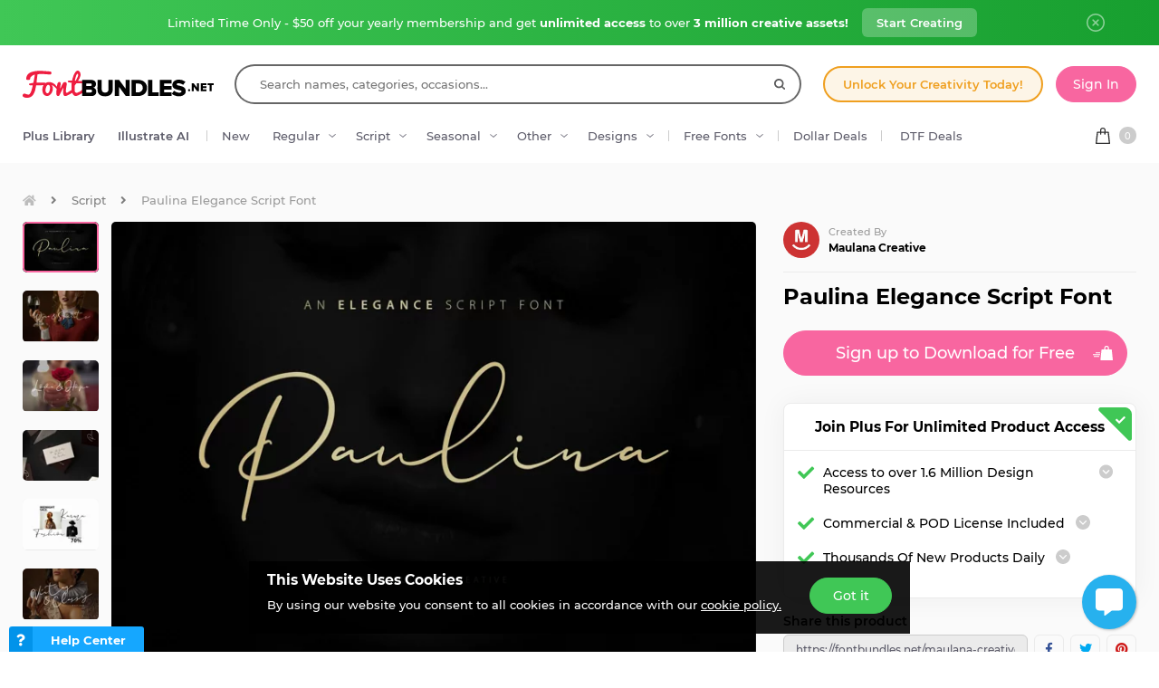

--- FILE ---
content_type: text/html; charset=utf-8
request_url: https://fontbundles.net/maulana-creative/303996-paulina-elegance-script-font
body_size: 48418
content:
<!DOCTYPE html>
<html lang="en">
  <head>
    <meta charset="utf-8">
    <meta http-equiv="X-UA-Compatible" content="IE=edge">
    <meta name="X-CSRF-TOKEN" content="QedPCj3jfZzXOQJ5kHNDJ1oQyTEbSsiQGVzjw5zM-vw">    <meta name="viewport" content="width=device-width, initial-scale=1, maximum-scale=1">
    <title>Paulina Elegance Script Font</title>
    <meta name="description" content="Download Paulina Elegance Script Font (303996) instantly now! Trusted by millions + EASY to use Font Files + Full Support."/>    <meta name="keywords" content="logo,typeface,brush,handmade,handwritten,handwriting,font,writing,bold,branding">    <meta property="article:author" content="https://www.facebook.com/fontbundlesnet" />
    <link rel="canonical" href="https://fontbundles.net/maulana-creative/303996-paulina-elegance-script-font" />    <meta property="fb:app_id" content="497944513746297" />
        <meta property="og:type" content="product">
            <meta property="og:site_name" content="FontBundles.net" />
    <meta property="og:image" content="https://i.fbcd.co/products/resized/resized-750-500/324b726e2fd9058481ff4b572547281cdcfdc8048ed21f74f8845ca3a2781331.jpg" />    <meta property="og:title" content="Paulina Elegance Script Font" />    <meta property="og:description" content="Download Paulina Elegance Script Font (303996) instantly now! Trusted by millions + EASY to use Font Files + Full Support."/>    <meta property="og:url" content="https://fontbundles.net/maulana-creative/303996-paulina-elegance-script-font" />    <meta property="og:locale" content="en_US" />
    <meta property="og:image:url" content="https://i.fbcd.co/products/resized/resized-750-500/324b726e2fd9058481ff4b572547281cdcfdc8048ed21f74f8845ca3a2781331.jpg" />    <meta property="og:image:secure_url" content="https://i.fbcd.co/products/resized/resized-750-500/324b726e2fd9058481ff4b572547281cdcfdc8048ed21f74f8845ca3a2781331.jpg" />    <meta property="og:image:width" content="750" />    <meta property="og:image:height" content="500" />        
            <meta property="og:price" content="14">
        <meta property="og:price:amount" content="14">
        <meta property="og:price:standard_amount" content="14">
        <meta property="og:price:currency" content="USD">
        <meta property="og:currency_code" content="USD">
        <meta property="product:availability" content="in stock">
        <meta property="product:condition" content="new">
        <meta property="product:retailer_item_id" content="303996">
    
            <meta property="og:image:alt" content="Paulina Elegance Script Font" />    <meta property="og:brand" content="Maulana Creative">
    <meta property="og:product_id" content="303996">
    <meta property="og:provider_name" content="Font Bundles">
    <meta property="product:category" content="Script Fonts">
    <meta property="product:price:amount" content="14">
    <meta property="product:price:currency" content="USD">
    <meta property="product:retailer_category" content="Script Fonts">
    <meta property="product:product_link" content="https://fontbundles.net/maulana-creative/303996-paulina-elegance-script-font">
    <meta name="twitter:card" content="product">
    <meta name="twitter:title" content="Paulina Elegance Script Font">
        <meta name="twitter:description" content="Download Paulina Elegance Script Font (303996) instantly now! Trusted by millions + EASY to use Font Files + Full Support.">
    <meta name="twitter:image" content="https://i.fbcd.co/products/resized/resized-750-500/324b726e2fd9058481ff4b572547281cdcfdc8048ed21f74f8845ca3a2781331.jpg">
    <meta name="twitter:image:width" content="750">
    <meta name="twitter:image:height" content="500">
    <meta name="twitter:data1" content="$14">
    <meta name="twitter:label1" content="Price">
    <meta name="twitter:data2" content="Maulana Creative">
    <meta name="twitter:label2" content="Store">
    <meta name="twitter:domain" content="fontbundles.net">
        
    <meta property="product:is_cwp" content="cwp"/>
    <meta property="product:is_cwp_updated_at" content="2022-11-05 12:55:00"/>          <link rel="preconnect" href="//fbcd.co" crossorigin>
      <link rel="preconnect" href="//accounts.google.com" crossorigin>
      <link rel="preconnect" href="//www.googletagmanager.com" crossorigin>
      <link rel="preconnect" href="//connect.facebook.net" crossorigin>
      <link rel="preconnect" href="//cdn.jsdelivr.net" crossorigin>
      <link rel="preconnect" href="//www.googleadservices.com" crossorigin>
      <link rel="preconnect" href="//www.google-analytics.com" crossorigin>
      <link rel="preconnect" href="//www.facebook.com" crossorigin>
      <link rel="preconnect" href="//stats.g.doubleclick.net" crossorigin>
      <link rel="preconnect" href="//www.google.com" crossorigin>


    <link rel="preload" as="image" href="https://i.fbcd.co/products/resized/resized-750-500/324b726e2fd9058481ff4b572547281cdcfdc8048ed21f74f8845ca3a2781331.webp" media="(max-width: 767px)" type="image/webp" imagesrcset="https://i.fbcd.co/products/resized/resized-360-240/324b726e2fd9058481ff4b572547281cdcfdc8048ed21f74f8845ca3a2781331.webp 1x, https://i.fbcd.co/products/resized/resized-750-500/324b726e2fd9058481ff4b572547281cdcfdc8048ed21f74f8845ca3a2781331.webp 2x">
    <link rel="preload" as="image" href="https://i.fbcd.co/products/resized/resized-1500-1000/324b726e2fd9058481ff4b572547281cdcfdc8048ed21f74f8845ca3a2781331.webp" media="(min-width: 767px)" type="image/webp" imagesrcset="https://i.fbcd.co/products/resized/resized-750-500/324b726e2fd9058481ff4b572547281cdcfdc8048ed21f74f8845ca3a2781331.webp 1x, https://i.fbcd.co/products/resized/resized-1500-1000/324b726e2fd9058481ff4b572547281cdcfdc8048ed21f74f8845ca3a2781331.webp 2x">

    <link rel="preload" as="font" href="https://fbcd.co/fonts/montserrat/montserrat-medium.woff2" type="font/woff2" crossorigin>
    <link rel="preload" as="font" href="https://fbcd.co/fonts/montserrat/montserrat-semibold.woff2" type="font/woff2" crossorigin>
    <link rel="preload" as="font" href="https://fbcd.co/fonts/montserrat/montserrat-bold.woff2" type="font/woff2" crossorigin>
    <link rel="preload" as="font" href="https://fbcd.co/css/font-awesome/5.7.1/fonts/fa-db-production-1.5.woff2" type="font/woff2" crossorigin>

    <link href="https://fbcd.co/css/site/site_product.css?v=3.3.87" rel="stylesheet">
          <link rel="stylesheet" href="https://fbcd.co/css/font-awesome/5.7.1/css/fa-production-2.1.min.css?v=3.3.87">

            <link rel="shortcut icon" href="https://fbcd.co/images/favicon/fontbundles/favicon.ico" type="image/x-icon">
    <link rel="icon" href="https://fbcd.co/images/favicon/fontbundles/favicon.ico" type="image/x-icon">
    <link rel="apple-touch-icon" sizes="57x57" href="https://fbcd.co/images/favicon/fontbundles/apple-icon-57x57.png">
    <link rel="apple-touch-icon" sizes="60x60" href="https://fbcd.co/images/favicon/fontbundles/apple-icon-60x60.png">
    <link rel="apple-touch-icon" sizes="72x72" href="https://fbcd.co/images/favicon/fontbundles/apple-icon-72x72.png">
    <link rel="apple-touch-icon" sizes="76x76" href="https://fbcd.co/images/favicon/fontbundles/apple-icon-76x76.png">
    <link rel="apple-touch-icon" sizes="114x114" href="https://fbcd.co/images/favicon/fontbundles/apple-icon-114x114.png">
    <link rel="apple-touch-icon" sizes="120x120" href="https://fbcd.co/images/favicon/fontbundles/apple-icon-120x120.png">
    <link rel="apple-touch-icon" sizes="144x144" href="https://fbcd.co/images/favicon/fontbundles/apple-icon-144x144.png">
    <link rel="apple-touch-icon" sizes="152x152" href="https://fbcd.co/images/favicon/fontbundles/apple-icon-152x152.png">
    <link rel="apple-touch-icon" sizes="180x180" href="https://fbcd.co/images/favicon/fontbundles/apple-icon-180x180.png">
    <link rel="icon" type="image/png" sizes="192x192"  href="https://fbcd.co/images/favicon/fontbundles/android-icon-192x192.png">
    <link rel="icon" type="image/png" sizes="32x32" href="https://fbcd.co/images/favicon/fontbundles/favicon-32x32.png">
    <link rel="icon" type="image/png" sizes="96x96" href="https://fbcd.co/images/favicon/fontbundles/favicon-96x96.png">
    <link rel="icon" type="image/png" sizes="16x16" href="https://fbcd.co/images/favicon/fontbundles/favicon-16x16.png">
    <link rel="manifest" href="https://fbcd.co/images/favicon/fontbundles/manifest.json">
    <meta name="msapplication-TileColor" content="#ffffff">
    <meta name="msapplication-TileImage" content="https://fbcd.co/images/favicon/fontbundles/ms-icon-144x144.png">
    <meta name="theme-color" content="#ffffff">
    <meta name="messaging-sender" content="256308168499">
              <script type="48c7b8c18e8e3be79f051659-text/javascript">
            window.dataLayer = window.dataLayer || [];
            dataLayer = [{
                            }];
                                            </script>
        <!-- Google Tag Manager -->
        <script type="48c7b8c18e8e3be79f051659-text/javascript">(function(w,d,s,l,i){w[l]=w[l]||[];w[l].push({'gtm.start':
                    new Date().getTime(),event:'gtm.js'});var f=d.getElementsByTagName(s)[0],
                j=d.createElement(s),dl=l!='dataLayer'?'&l='+l:'';j.async=true;j.src=
                '//www.googletagmanager.com/gtm.js?id='+i+dl;f.parentNode.insertBefore(j,f);
            })(window,document,'script','dataLayer','GTM-KMD6GWG');</script>
        <!-- End Google Tag Manager -->
    <script type="48c7b8c18e8e3be79f051659-text/javascript">
    !function(f,b,e,v,n,t,s){if(f.fbq)return;n=f.fbq=function(){n.callMethod?
    n.callMethod.apply(n,arguments):n.queue.push(arguments)};if(!f._fbq)f._fbq=n;
    n.push=n;n.loaded=!0;n.version='2.0';n.queue=[];t=b.createElement(e);t.async=!0;
    t.src=v;s=b.getElementsByTagName(e)[0];s.parentNode.insertBefore(t,s)}(window,
    document,'script','//connect.facebook.net/en_US/fbevents.js');
        fbq('init', '1015039665226867');
        fbq('track', "PageView");
        
    	fbq('track', 'ViewContent', {
    	  content_ids: ['303996'],
    	  content_type: 'product',
    	  value: 14,
    	  currency: 'USD'
    	});</script>
    <script type="48c7b8c18e8e3be79f051659-text/javascript">
        function deferJsLoad (s, l, i, d) {
            window.addEventListener('load', function () {
                var t = document.createElement('script');
                t.async = !0;
                t.src = s;
                if (typeof l == 'function') t.onload = l;
                if (i) t.id = i;
                if (typeof d === 'undefined') {
                    document.getElementsByTagName("head")[0].appendChild(t);
                } else {
                    setTimeout(function () {
                        document.getElementsByTagName("head")[0].appendChild(t);
                    }, d);
                }
            });
        }
    </script>

        <script type="48c7b8c18e8e3be79f051659-text/javascript">
        var typesenseHost                          = '43vdfu5b68zqrgk2p.a1.typesense.net';
        var typesenseSearchKey                     = 'iRA3W3ZdAzb1jQNNkAPaoAoH6pC5LtiV';
        var typesensePort                          = '443';
        var typesenseProtocol                      = 'https';
        var typesenseProductCollectionNewest       = 'product_new';
        var typesenseProductCollectionTrending     = 'product_new';
        var typesenseBlogPostCollection            = 'blog_posts';
        var typesenseDesignSchoolPostCollection    = 'design_school_posts';
        var typesenseDesignSchoolPostCollectionNewest  = 'design_school_posts';
        var typesenseDesignSchoolPostCollectionRelevant = 'design_school_posts';
        var typesenseProductCollectionPlus         = 'product_new';
        var typesenseProductCollectionBF           = 'product_bf';

        var typesenseSortProductCollectionOldest       = 'product_new/sort/product_publish_date_timestamp:asc';
        var typesenseSortProductCollectionTrending     = 'product_new/sort/product_weekly_trending:desc';
        var typesenseSortProductCollectionNewest       = 'product_new/sort/product_publish_date_timestamp:desc';
        var typesenseSortProductCollectionMostRelevant       = 'product_new/sort/product_id:desc';
        var typesenseSortProductCollectionFreeTrending     = 'product_free/sort/product_weekly_trending:desc';
        var typesenseSortProductCollectionFreeNewest       = 'product_free/sort/product_publish_date_timestamp:desc';
        var typesenseSortDesignSchoolPostCollectionNewest = 'design_school_posts/sort/published_timestamp:desc';
        var typesenseSortDesignSchoolPostCollectionRelevant = 'design_school_posts'; //default sort

        var typesenseProductCollection           = 'product_new';
        var typesenseStoreCollection             = 'store';
        var typesenseSuggestionCollection         = 'products_query_suggestions';
        var typesenseProductCollectionFree       = 'product_free';
        var typesenseProductCollectionFreeSearch = 'product_free';

        // eventually delete algolia 
        var algoliaAppId                    = 'JOA2UQH3Q1';
        var algoliaSearchKey                = '56b214761d44ff3b8d0105706a790293';
        var algoliaProductIndex             = 'product';
        var algoliaStoreIndex               = 'store';
        var algoliaSuggestionsIndex         = 'products_query_suggestions';
        var algoliaBfProductIndex           = 'bf_product';
        var algoliaProductIndexPriceAsc     = 'product_price_asc';
        var algoliaProductIndexPriceDesc    = 'product_price_desc';
        var algoliaProductIndexNewest       = 'product_newest';
        var algoliaProductIndexOldest       = 'product_oldest';
        var algoliaProductIndexTrending     = 'product_trending';
        var algoliaProductIndexPlus         = 'product_plus';
        var algoliaProductIndexPlusOldest   = 'product_plus_oldest';
        var algoliaProductIndexPlusNewest   = 'product_plus_newest';
        var algoliaProductIndexCollections  = 'product_collections';
        var algoliaProductIndexCategories   = 'product_categories';
        var algoliaProductIndexHomepage     = 'product_homepage';
        var algoliaProductIndexFree         = 'product_free';
        var algoliaProductIndexFreeTrending = 'product_free_trending';
        var algoliaProductIndexFreeNewest   = 'product_free_newest';
        var algoliaProductIndexFreeSearch   = 'product_free_search';

        var algoliaDesignSchoolPostIndex    = 'design_school_index';
        var algoliaDesignSchoolPostIndexNewest  = 'design_school_index_new';
        var algoliaDesignSchoolPostIndexRelevant = 'design_school_index_relevant';

        var algoliaCurrentIndex;

    </script>
        <!-- Hotjar -->
        <script type="48c7b8c18e8e3be79f051659-text/javascript">
            (function (h, o, t, j, a, r) {
                h.hj = h.hj || function () {
                    (h.hj.q = h.hj.q || []).push(arguments)
                };
                h._hjSettings = {
                    hjid:610956,
                    hjsv:5};
                a = o.getElementsByTagName('head')[0];
                r = o.createElement('script');
                r.async = 1;
                r.src = t + h._hjSettings.hjid + j + h._hjSettings.hjsv;
                a.appendChild(r);
            })(window, document, '//static.hotjar.com/c/hotjar-', '.js?sv=');
        </script>
        <!-- End HotJar -->
                 <script type="application/ld+json">
     {"@context":"http://schema.org","@type":"Product","SKU":303996,"productId":303996,"url":"https://fontbundles.net/maulana-creative/303996-paulina-elegance-script-font","name":"Paulina Elegance Script Font","description":"Paulina Elegance Script Font by Maulana Creative available for $14 at FontBundles.net","brand":{"@type":"Brand","@context":"https://schema.org/","name":"Maulana Creative"},"releaseDate":"2019-08-07 04:19:22","category":"Software > Digital Goods > Fonts","offers":[{"@type":"Offer","availability":"http://schema.org/InStock","priceCurrency":"USD","price":"14.00","priceSpecification":[{"@type":"UnitPriceSpecification","priceType":"https://schema.org/ListPrice","price":"14.00"}]}],"image":[{"@context":"https://schema.org/","@type":"ImageObject","contentUrl":"https://i.fbcd.co/products/original/324b726e2fd9058481ff4b572547281cdcfdc8048ed21f74f8845ca3a2781331.jpg","thumbnail":"https://i.fbcd.co/products/resized/resized-360-240/324b726e2fd9058481ff4b572547281cdcfdc8048ed21f74f8845ca3a2781331.jpg","license":"https://fontbundles.net/license","acquireLicensePage":"https://fontbundles.net/maulana-creative/303996-paulina-elegance-script-font","creditText":"Paulina Elegance Script Font","caption":"Paulina Elegance Script Font","creator":{"@type":"Person","name":"Maulana Creative"},"copyrightHolder":"Maulana Creative","copyrightNotice":"Maulana Creative"},{"@context":"https://schema.org/","@type":"ImageObject","contentUrl":"https://i.fbcd.co/products/original/2e5a29ca33c1b79da52f8335614281e59d80596da5ed44a54837417a58a580b6.jpg","thumbnail":"https://i.fbcd.co/products/resized/resized-360-240/2e5a29ca33c1b79da52f8335614281e59d80596da5ed44a54837417a58a580b6.jpg","license":"https://fontbundles.net/license","acquireLicensePage":"https://fontbundles.net/maulana-creative/303996-paulina-elegance-script-font","creditText":"Paulina Elegance Script Font Image 2","caption":"Paulina Elegance Script Font Image 2","creator":{"@type":"Person","name":"Maulana Creative"},"copyrightHolder":"Maulana Creative","copyrightNotice":"Maulana Creative"},{"@context":"https://schema.org/","@type":"ImageObject","contentUrl":"https://i.fbcd.co/products/original/5feb7b6b6adbdb371a65d3c4eb108f463d695c36c4a38e116b9d30763841b370.jpg","thumbnail":"https://i.fbcd.co/products/resized/resized-360-240/5feb7b6b6adbdb371a65d3c4eb108f463d695c36c4a38e116b9d30763841b370.jpg","license":"https://fontbundles.net/license","acquireLicensePage":"https://fontbundles.net/maulana-creative/303996-paulina-elegance-script-font","creditText":"Paulina Elegance Script Font Image 3","caption":"Paulina Elegance Script Font Image 3","creator":{"@type":"Person","name":"Maulana Creative"},"copyrightHolder":"Maulana Creative","copyrightNotice":"Maulana Creative"},{"@context":"https://schema.org/","@type":"ImageObject","contentUrl":"https://i.fbcd.co/products/original/e8d167d5a3fc812f141eb045b5453f1787a76228763a05f529ca29c28d0e312e.jpg","thumbnail":"https://i.fbcd.co/products/resized/resized-360-240/e8d167d5a3fc812f141eb045b5453f1787a76228763a05f529ca29c28d0e312e.jpg","license":"https://fontbundles.net/license","acquireLicensePage":"https://fontbundles.net/maulana-creative/303996-paulina-elegance-script-font","creditText":"Paulina Elegance Script Font Image 4","caption":"Paulina Elegance Script Font Image 4","creator":{"@type":"Person","name":"Maulana Creative"},"copyrightHolder":"Maulana Creative","copyrightNotice":"Maulana Creative"},{"@context":"https://schema.org/","@type":"ImageObject","contentUrl":"https://i.fbcd.co/products/original/658e5c0b5e24344673fc38cd308a9a588508735ca4b67deac7d2083d87b1bc6e.jpg","thumbnail":"https://i.fbcd.co/products/resized/resized-360-240/658e5c0b5e24344673fc38cd308a9a588508735ca4b67deac7d2083d87b1bc6e.jpg","license":"https://fontbundles.net/license","acquireLicensePage":"https://fontbundles.net/maulana-creative/303996-paulina-elegance-script-font","creditText":"Paulina Elegance Script Font Image 5","caption":"Paulina Elegance Script Font Image 5","creator":{"@type":"Person","name":"Maulana Creative"},"copyrightHolder":"Maulana Creative","copyrightNotice":"Maulana Creative"},{"@context":"https://schema.org/","@type":"ImageObject","contentUrl":"https://i.fbcd.co/products/original/30ca0d6a323d6bb3346cfc806d391c927cec1ad2a53ddf6402f9936d910f0a5a.jpg","thumbnail":"https://i.fbcd.co/products/resized/resized-360-240/30ca0d6a323d6bb3346cfc806d391c927cec1ad2a53ddf6402f9936d910f0a5a.jpg","license":"https://fontbundles.net/license","acquireLicensePage":"https://fontbundles.net/maulana-creative/303996-paulina-elegance-script-font","creditText":"Paulina Elegance Script Font Image 6","caption":"Paulina Elegance Script Font Image 6","creator":{"@type":"Person","name":"Maulana Creative"},"copyrightHolder":"Maulana Creative","copyrightNotice":"Maulana Creative"},{"@context":"https://schema.org/","@type":"ImageObject","contentUrl":"https://i.fbcd.co/products/original/efb04c2232e5e13dd05bcad30a3f0d5d6a2633e475490fa42045fa356c00a054.jpg","thumbnail":"https://i.fbcd.co/products/resized/resized-360-240/efb04c2232e5e13dd05bcad30a3f0d5d6a2633e475490fa42045fa356c00a054.jpg","license":"https://fontbundles.net/license","acquireLicensePage":"https://fontbundles.net/maulana-creative/303996-paulina-elegance-script-font","creditText":"Paulina Elegance Script Font Image 7","caption":"Paulina Elegance Script Font Image 7","creator":{"@type":"Person","name":"Maulana Creative"},"copyrightHolder":"Maulana Creative","copyrightNotice":"Maulana Creative"},{"@context":"https://schema.org/","@type":"ImageObject","contentUrl":"https://i.fbcd.co/products/original/16df5583bcab3ba7974face1171d93c209a840ba3ec8987e64b002892aeb0c7e.jpg","thumbnail":"https://i.fbcd.co/products/resized/resized-360-240/16df5583bcab3ba7974face1171d93c209a840ba3ec8987e64b002892aeb0c7e.jpg","license":"https://fontbundles.net/license","acquireLicensePage":"https://fontbundles.net/maulana-creative/303996-paulina-elegance-script-font","creditText":"Paulina Elegance Script Font Image 8","caption":"Paulina Elegance Script Font Image 8","creator":{"@type":"Person","name":"Maulana Creative"},"copyrightHolder":"Maulana Creative","copyrightNotice":"Maulana Creative"},{"@context":"https://schema.org/","@type":"ImageObject","contentUrl":"https://i.fbcd.co/products/original/fca750c7e3dc3d6056e442bb4b30cc92d2c29acc9178ce51d69f8196e74868b1.jpg","thumbnail":"https://i.fbcd.co/products/resized/resized-360-240/fca750c7e3dc3d6056e442bb4b30cc92d2c29acc9178ce51d69f8196e74868b1.jpg","license":"https://fontbundles.net/license","acquireLicensePage":"https://fontbundles.net/maulana-creative/303996-paulina-elegance-script-font","creditText":"Paulina Elegance Script Font Image 9","caption":"Paulina Elegance Script Font Image 9","creator":{"@type":"Person","name":"Maulana Creative"},"copyrightHolder":"Maulana Creative","copyrightNotice":"Maulana Creative"},{"@context":"https://schema.org/","@type":"ImageObject","contentUrl":"https://i.fbcd.co/products/original/c7abf576f703021dd3b9ee49783b34d8acf54caa1bab91381d3ad739f6797bef.jpg","thumbnail":"https://i.fbcd.co/products/resized/resized-360-240/c7abf576f703021dd3b9ee49783b34d8acf54caa1bab91381d3ad739f6797bef.jpg","license":"https://fontbundles.net/license","acquireLicensePage":"https://fontbundles.net/maulana-creative/303996-paulina-elegance-script-font","creditText":"Paulina Elegance Script Font Image 10","caption":"Paulina Elegance Script Font Image 10","creator":{"@type":"Person","name":"Maulana Creative"},"copyrightHolder":"Maulana Creative","copyrightNotice":"Maulana Creative"}],"logo":"https://fbcd.co/images/avatars/b60b77b47c19dac8558f6cd95c974bbc.jpg"}        </script>
               <script type="application/ld+json">
    [{"@context":"https://schema.org","@type":"BreadcrumbList","itemListElement":[{"@type":"ListItem","position":1,"name":"Script Fonts","item":"https://fontbundles.net/script-fonts"},{"@type":"ListItem","position":2,"name":"Paulina Elegance Script Font"}]},{"@context":"https://schema.org","@type":"BreadcrumbList","itemListElement":[{"@type":"ListItem","position":1,"name":"Maulana Creative","item":"https://fontbundles.net/maulana-creative"},{"@type":"ListItem","position":2,"name":"Paulina Elegance Script Font"}]}]    </script>
      <script type="application/ld+json">{"@context":"https://schema.org/","@type":"ImageObject","contentUrl":"https://i.fbcd.co/products/original/324b726e2fd9058481ff4b572547281cdcfdc8048ed21f74f8845ca3a2781331.jpg","thumbnail":"https://i.fbcd.co/products/resized/resized-360-240/324b726e2fd9058481ff4b572547281cdcfdc8048ed21f74f8845ca3a2781331.jpg","license":"https://fontbundles.net/license","acquireLicensePage":"https://fontbundles.net/maulana-creative/303996-paulina-elegance-script-font","creditText":"Paulina Elegance Script Font","caption":"Paulina Elegance Script Font","creator":{"@type":"Person","name":"Maulana Creative"},"copyrightHolder":"Maulana Creative","copyrightNotice":"Maulana Creative"}</script><script type="application/ld+json">{"@context":"https://schema.org/","@type":"ImageObject","contentUrl":"https://i.fbcd.co/products/original/2e5a29ca33c1b79da52f8335614281e59d80596da5ed44a54837417a58a580b6.jpg","thumbnail":"https://i.fbcd.co/products/resized/resized-360-240/2e5a29ca33c1b79da52f8335614281e59d80596da5ed44a54837417a58a580b6.jpg","license":"https://fontbundles.net/license","acquireLicensePage":"https://fontbundles.net/maulana-creative/303996-paulina-elegance-script-font","creditText":"Paulina Elegance Script Font Image 2","caption":"Paulina Elegance Script Font Image 2","creator":{"@type":"Person","name":"Maulana Creative"},"copyrightHolder":"Maulana Creative","copyrightNotice":"Maulana Creative"}</script><script type="application/ld+json">{"@context":"https://schema.org/","@type":"ImageObject","contentUrl":"https://i.fbcd.co/products/original/5feb7b6b6adbdb371a65d3c4eb108f463d695c36c4a38e116b9d30763841b370.jpg","thumbnail":"https://i.fbcd.co/products/resized/resized-360-240/5feb7b6b6adbdb371a65d3c4eb108f463d695c36c4a38e116b9d30763841b370.jpg","license":"https://fontbundles.net/license","acquireLicensePage":"https://fontbundles.net/maulana-creative/303996-paulina-elegance-script-font","creditText":"Paulina Elegance Script Font Image 3","caption":"Paulina Elegance Script Font Image 3","creator":{"@type":"Person","name":"Maulana Creative"},"copyrightHolder":"Maulana Creative","copyrightNotice":"Maulana Creative"}</script><script type="application/ld+json">{"@context":"https://schema.org/","@type":"ImageObject","contentUrl":"https://i.fbcd.co/products/original/e8d167d5a3fc812f141eb045b5453f1787a76228763a05f529ca29c28d0e312e.jpg","thumbnail":"https://i.fbcd.co/products/resized/resized-360-240/e8d167d5a3fc812f141eb045b5453f1787a76228763a05f529ca29c28d0e312e.jpg","license":"https://fontbundles.net/license","acquireLicensePage":"https://fontbundles.net/maulana-creative/303996-paulina-elegance-script-font","creditText":"Paulina Elegance Script Font Image 4","caption":"Paulina Elegance Script Font Image 4","creator":{"@type":"Person","name":"Maulana Creative"},"copyrightHolder":"Maulana Creative","copyrightNotice":"Maulana Creative"}</script><script type="application/ld+json">{"@context":"https://schema.org/","@type":"ImageObject","contentUrl":"https://i.fbcd.co/products/original/658e5c0b5e24344673fc38cd308a9a588508735ca4b67deac7d2083d87b1bc6e.jpg","thumbnail":"https://i.fbcd.co/products/resized/resized-360-240/658e5c0b5e24344673fc38cd308a9a588508735ca4b67deac7d2083d87b1bc6e.jpg","license":"https://fontbundles.net/license","acquireLicensePage":"https://fontbundles.net/maulana-creative/303996-paulina-elegance-script-font","creditText":"Paulina Elegance Script Font Image 5","caption":"Paulina Elegance Script Font Image 5","creator":{"@type":"Person","name":"Maulana Creative"},"copyrightHolder":"Maulana Creative","copyrightNotice":"Maulana Creative"}</script><script type="application/ld+json">{"@context":"https://schema.org/","@type":"ImageObject","contentUrl":"https://i.fbcd.co/products/original/30ca0d6a323d6bb3346cfc806d391c927cec1ad2a53ddf6402f9936d910f0a5a.jpg","thumbnail":"https://i.fbcd.co/products/resized/resized-360-240/30ca0d6a323d6bb3346cfc806d391c927cec1ad2a53ddf6402f9936d910f0a5a.jpg","license":"https://fontbundles.net/license","acquireLicensePage":"https://fontbundles.net/maulana-creative/303996-paulina-elegance-script-font","creditText":"Paulina Elegance Script Font Image 6","caption":"Paulina Elegance Script Font Image 6","creator":{"@type":"Person","name":"Maulana Creative"},"copyrightHolder":"Maulana Creative","copyrightNotice":"Maulana Creative"}</script><script type="application/ld+json">{"@context":"https://schema.org/","@type":"ImageObject","contentUrl":"https://i.fbcd.co/products/original/efb04c2232e5e13dd05bcad30a3f0d5d6a2633e475490fa42045fa356c00a054.jpg","thumbnail":"https://i.fbcd.co/products/resized/resized-360-240/efb04c2232e5e13dd05bcad30a3f0d5d6a2633e475490fa42045fa356c00a054.jpg","license":"https://fontbundles.net/license","acquireLicensePage":"https://fontbundles.net/maulana-creative/303996-paulina-elegance-script-font","creditText":"Paulina Elegance Script Font Image 7","caption":"Paulina Elegance Script Font Image 7","creator":{"@type":"Person","name":"Maulana Creative"},"copyrightHolder":"Maulana Creative","copyrightNotice":"Maulana Creative"}</script><script type="application/ld+json">{"@context":"https://schema.org/","@type":"ImageObject","contentUrl":"https://i.fbcd.co/products/original/16df5583bcab3ba7974face1171d93c209a840ba3ec8987e64b002892aeb0c7e.jpg","thumbnail":"https://i.fbcd.co/products/resized/resized-360-240/16df5583bcab3ba7974face1171d93c209a840ba3ec8987e64b002892aeb0c7e.jpg","license":"https://fontbundles.net/license","acquireLicensePage":"https://fontbundles.net/maulana-creative/303996-paulina-elegance-script-font","creditText":"Paulina Elegance Script Font Image 8","caption":"Paulina Elegance Script Font Image 8","creator":{"@type":"Person","name":"Maulana Creative"},"copyrightHolder":"Maulana Creative","copyrightNotice":"Maulana Creative"}</script><script type="application/ld+json">{"@context":"https://schema.org/","@type":"ImageObject","contentUrl":"https://i.fbcd.co/products/original/fca750c7e3dc3d6056e442bb4b30cc92d2c29acc9178ce51d69f8196e74868b1.jpg","thumbnail":"https://i.fbcd.co/products/resized/resized-360-240/fca750c7e3dc3d6056e442bb4b30cc92d2c29acc9178ce51d69f8196e74868b1.jpg","license":"https://fontbundles.net/license","acquireLicensePage":"https://fontbundles.net/maulana-creative/303996-paulina-elegance-script-font","creditText":"Paulina Elegance Script Font Image 9","caption":"Paulina Elegance Script Font Image 9","creator":{"@type":"Person","name":"Maulana Creative"},"copyrightHolder":"Maulana Creative","copyrightNotice":"Maulana Creative"}</script><script type="application/ld+json">{"@context":"https://schema.org/","@type":"ImageObject","contentUrl":"https://i.fbcd.co/products/original/c7abf576f703021dd3b9ee49783b34d8acf54caa1bab91381d3ad739f6797bef.jpg","thumbnail":"https://i.fbcd.co/products/resized/resized-360-240/c7abf576f703021dd3b9ee49783b34d8acf54caa1bab91381d3ad739f6797bef.jpg","license":"https://fontbundles.net/license","acquireLicensePage":"https://fontbundles.net/maulana-creative/303996-paulina-elegance-script-font","creditText":"Paulina Elegance Script Font Image 10","caption":"Paulina Elegance Script Font Image 10","creator":{"@type":"Person","name":"Maulana Creative"},"copyrightHolder":"Maulana Creative","copyrightNotice":"Maulana Creative"}</script>      <script type="48c7b8c18e8e3be79f051659-text/javascript">
          const LANGUAGE = "en";
      </script>


<link rel="alternate" hreflang="en" href="https://fontbundles.net/maulana-creative/303996-paulina-elegance-script-font" />
<link rel="alternate" hreflang="x-default" href="https://fontbundles.net/maulana-creative/303996-paulina-elegance-script-font" />

</head>
 <body class="fontbundles-theme plus-banner-on">
<!-- Google Tag Manager (noscript) -->
<noscript><iframe src="//www.googletagmanager.com/ns.html?id=GTM-KMD6GWG" height="0" width="0" style="display:none;visibility:hidden"></iframe></noscript>
<!-- End Google Tag Manager (noscript) -->
<noscript><img height="1" width="1" src="//www.facebook.com/tr?id=1015039665226867&ev=PageView&noscript=1" alt="facebook-tracking"/></noscript>
            <!-- Normal Plus Banner -->
            <div class="sticky-plus green">
                <div class="container">
                    <a href="https://fontbundles.net/plus-signup-redirect?plan=unlimited-yearly&discount=january-yearly-offer">
                        <span class="part offer">
                            Limited Time Only - $50 off your yearly membership and get&nbsp;<b>unlimited access</b>&nbsp;to over&nbsp;<b>3 million creative assets!</b>
                        </span>
                        <span class="part">
                            <span class="btn-secondary sticky-desktop">Start Creating</span>
                            <span class="btn-secondary sticky-mobile">Start Creating</span>
                            <span class="btn-secondary part-close visible-down-md closeStickyBanner" data-banner-id="green">Maybe Later</span>
                        </span>
                    </a>
                    <div class="part-close hidden-down-md">
                        <span class="plus-close closeStickyBanner" title="Close" data-banner-id="green">
                            <svg xmlns="http://www.w3.org/2000/svg" viewBox="0 0 512 512" width="20" height="20"><path d="M256 0C114.508 0 0 114.497 0 256c0 141.493 114.497 256 256 256 141.492 0 256-114.497 256-256C512 114.507 397.503 0 256 0zm0 472c-119.384 0-216-96.607-216-216 0-119.385 96.607-216 216-216 119.384 0 216 96.607 216 216 0 119.385-96.607 216-216 216z" fill="#FFF"/><path d="M343.586 315.302L284.284 256l59.302-59.302c7.81-7.81 7.811-20.473.001-28.284-7.812-7.811-20.475-7.81-28.284 0L256 227.716l-59.303-59.302c-7.809-7.811-20.474-7.811-28.284 0-7.81 7.811-7.81 20.474.001 28.284L227.716 256l-59.302 59.302c-7.811 7.811-7.812 20.474-.001 28.284 7.813 7.812 20.476 7.809 28.284 0L256 284.284l59.303 59.302c7.808 7.81 20.473 7.811 28.284 0s7.81-20.474-.001-28.284z" fill="#FFF"/></svg>
                        </span>
                    </div>
                </div> 
            </div>
            <!-- <div class="sticky-plus">
                <div class="container">
                    <a href="">
                        <span class="part offer">
                            <span class="hidden-down-md">
                                <span class="text">
                                    Unlimited Downloads
                                    <span class="dot"> • </span>
                                    15% off Marketplace Purchases
                                    <span class="dot"> • </span> Exclusive Software Access
                                </span>
                            </span>
                            <span class="visible-down-md mobile-text-container">
                                <span class="text">
                                    <span class="dot"> • </span> Unlimited Downloads <br />
                                    <span class="dot"> • </span> 15% off Marketplace Purchases <br />
                                    <span class="dot"> • </span> Exclusive Software Access <br />
                                </span>
                            </span>
                        </span>
                        <span class="part">
                            <span class="btn-secondary sticky-desktop">Start your Free Trial</span>
                            <span class="btn-secondary sticky-mobile">Start your Free Trial</span>
                            <span class="btn-secondary part-close visible-down-md closeStickyBanner">Maybe Later</span>
                        </span>
                    </a>
                    <div class="part-close hidden-down-md">
                        <span class="plus-close closeStickyBanner" title="Close">
                            <svg xmlns="http://www.w3.org/2000/svg" viewBox="0 0 512 512" width="20" height="20"><path d="M256 0C114.508 0 0 114.497 0 256c0 141.493 114.497 256 256 256 141.492 0 256-114.497 256-256C512 114.507 397.503 0 256 0zm0 472c-119.384 0-216-96.607-216-216 0-119.385 96.607-216 216-216 119.384 0 216 96.607 216 216 0 119.385-96.607 216-216 216z" fill="#FFF"/><path d="M343.586 315.302L284.284 256l59.302-59.302c7.81-7.81 7.811-20.473.001-28.284-7.812-7.811-20.475-7.81-28.284 0L256 227.716l-59.303-59.302c-7.809-7.811-20.474-7.811-28.284 0-7.81 7.811-7.81 20.474.001 28.284L227.716 256l-59.302 59.302c-7.811 7.811-7.812 20.474-.001 28.284 7.813 7.812 20.476 7.809 28.284 0L256 284.284l59.303 59.302c7.808 7.81 20.473 7.811 28.284 0s7.81-20.474-.001-28.284z" fill="#FFF"/></svg>
                        </span>
                    </div>
                </div> 
            </div> -->

                        
<!-- Admin Control Bar -->

<header class="site-header" id="site-header">
        <div class='container site-header__container'>
        <div class="site-header__top -main-page-only">
                        <div class='site-header__logo-flex'>
                <a href='https://fontbundles.net' class='header__logo-img' onclick="if (!window.__cfRLUnblockHandlers) return false; dataLayer.push({'event': 'GTMevent', 'eventLabel': 'Header Logo Link', 'eventAction': 'Header Link', 'eventCategory': 'Internal Link'});" data-cf-modified-48c7b8c18e8e3be79f051659-="">
                    <img src="https://fbcd.co/images/logos/_font-bundles-logo/redblack.min2.svg" title="Font Bundles" alt="Font Bundles" style="height: 30px;" />                </a>
            </div>

            <div class="site-header__search-flex">
                <div class="header-search" id="headerSearch">
                    <form method="get" action="https://fontbundles.net/search" class="header-search__form autocompleteForm">
                        <input type="text" class="header-search__input autocompleteSearchBox"
                               name="search"
                               placeholder="Search names, categories, occasions..."
                               value=""
                               id="header-search-box"
                               autocomplete="off"
                               autocorrect="off"
                               autocapitalize="none"
                               spellcheck="false"
                               auto-close='1'
                               required
                        >
                        <div class='header-search__preloader placeholderContainer'> &nbsp; </div>
                        <span class='header-search__clear-btn autocompleteClearBtn'> </span>
                        <button class='header-search__submit-btn autocompleteSubmitBtn'></button>
                    </form>
                    <div class='header-search__dropdown autocompleteResultsContainer'> &nbsp; </div>
                </div>
            </div>

            <div class="site-header__top-menu-flex">
                                                <div class="site-header__top-menu-item -plus-cta-mod -desktop-only">
                    <a href="/plus-choose" onclick="if (!window.__cfRLUnblockHandlers) return false; dataLayer.push({'event': 'GTMevent', 'eventLabel': 'Header Plus Membership Link - CTA Button', 'eventAction': 'Header Link', 'eventCategory': 'Internal Link'});" class="site-header__top-menu-cta-btn" data-cf-modified-48c7b8c18e8e3be79f051659-="">
                        Unlock Your Creativity Today!
                    </a>
                </div>
                                                                 <div class='site-header__top-menu-item -desktop-only'>
                                              <div id="g_id_onload"
                              data-client_id="256308168499-7h8ead03m02k2s86tdhohu3mim7p85fo.apps.googleusercontent.com"
                              data-cancel_on_tap_outside="false"
                              data-context="signin"
                              data-login_uri="https://passport.designbundles.net/authorize/google/one-tap"
                              data-return_url="https://passport.designbundles.net/authorize/google?state=174aaa58482cc486a03556999999814b&scope=openid%20email%20profile&response_type=code&approval_prompt=auto&redirect_uri=https%3A%2F%2Ffontbundles.net%2Flogin%2Fgoogle-check&client_id=authorization_code_live_client"
                         >
                         </div>
                                          <a href="https://fontbundles.net/login" class='header-account__btn btn-primary -btn-solid-theme' onclick="if (!window.__cfRLUnblockHandlers) return false; dataLayer.push({'event': 'GTMevent', 'eventLabel': 'Header Login Link', 'eventAction': 'Header Link', 'eventCategory': 'Internal Link'});" data-cf-modified-48c7b8c18e8e3be79f051659-="">
                        Sign In                    </a>
                </div>
                            </div>

        </div>
        <div class='site-header__bottom'>
                        <div class='site-header__category-flex'>
                <ul class='site-header__category-menu'>
                                <li class='site-header__category-item -t-semibold'>
                    <a href="https://fontbundles.net/plus" class="site-header__category-link" onclick="if (!window.__cfRLUnblockHandlers) return false; dataLayer.push({'event': 'GTMevent', 'eventLabel': 'Header More Links Plus Products Link', 'eventAction': 'Header Link', 'eventCategory': 'Internal Link'});" data-cf-modified-48c7b8c18e8e3be79f051659-="">Plus Library</a>
                </li>
                                <li class='site-header__category-item -t-semibold -desktop-only'>
                    <a href="https://fontbundles.net/illustrate-ai" onclick="if (!window.__cfRLUnblockHandlers) return false; dataLayer.push({'event': 'GTMevent', 'eventLabel': 'Header IllustrateAI Link', 'eventAction': 'IllustrateAI Link', 'eventCategory': 'Internal Link'});" class="site-header__category-link categoryLink" data-category-name='illustrateai' data-cf-modified-48c7b8c18e8e3be79f051659-="">Illustrate AI</a>
                    <span class='site-header__category-divider'> </span>
                </li>
                                <li class='site-header__category-item -desktop-only'>
                                            <a href="https://fontbundles.net/new-fonts" class="site-header__category-link" onclick="if (!window.__cfRLUnblockHandlers) return false; dataLayer.push({'event': 'GTMevent', 'eventLabel': 'Header New Fonts Link', 'eventAction': 'New Fonts Link', 'eventCategory': 'Internal Link'});" data-cf-modified-48c7b8c18e8e3be79f051659-="">New</a>
                                    </li>
                                                                        <li class='site-header__category-item ' title="Regular"> <!-- ID 61 = photos -->
                                <a href="https://fontbundles.net/regular-fonts" onclick="if (!window.__cfRLUnblockHandlers) return false; dataLayer.push({'event': 'GTMevent', 'eventLabel': 'Header Regular Link', 'eventAction': 'Header Link', 'eventCategory': 'Internal Link'});" class="site-header__category-link -has-dropdown categoryLink" data-category-name='regular-fonts' data-cf-modified-48c7b8c18e8e3be79f051659-="">Regular </a>
                            </li>
                                                                                                <li class='site-header__category-item ' title="Script"> <!-- ID 61 = photos -->
                                <a href="https://fontbundles.net/script-fonts" onclick="if (!window.__cfRLUnblockHandlers) return false; dataLayer.push({'event': 'GTMevent', 'eventLabel': 'Header Script Link', 'eventAction': 'Header Link', 'eventCategory': 'Internal Link'});" class="site-header__category-link -has-dropdown categoryLink" data-category-name='script-fonts' data-cf-modified-48c7b8c18e8e3be79f051659-="">Script </a>
                            </li>
                                                                                                <li class='site-header__category-item ' title="Seasonal"> <!-- ID 61 = photos -->
                                <a href="https://fontbundles.net/seasonal" onclick="if (!window.__cfRLUnblockHandlers) return false; dataLayer.push({'event': 'GTMevent', 'eventLabel': 'Header Seasonal Link', 'eventAction': 'Header Link', 'eventCategory': 'Internal Link'});" class="site-header__category-link -has-dropdown categoryLink" data-category-name='seasonal' data-cf-modified-48c7b8c18e8e3be79f051659-="">Seasonal </a>
                            </li>
                                                                                                <li class='site-header__category-item ' title="Other"> <!-- ID 61 = photos -->
                                <a href="https://fontbundles.net/other" onclick="if (!window.__cfRLUnblockHandlers) return false; dataLayer.push({'event': 'GTMevent', 'eventLabel': 'Header Other Link', 'eventAction': 'Header Link', 'eventCategory': 'Internal Link'});" class="site-header__category-link -has-dropdown categoryLink" data-category-name='other' data-cf-modified-48c7b8c18e8e3be79f051659-="">Other </a>
                            </li>
                                                                                    <li class="site-header__category-item visible-up-xs hidden-down-xl">
                        <a href="https://designbundles.net" class="site-header__category-link categoryLink -has-dropdown" data-category-name="designs" onclick="if (!window.__cfRLUnblockHandlers) return false; dataLayer.push({'event': 'GTMevent', 'eventLabel': 'Header Fonts Site Link', 'eventAction': 'Fonts Site Link', 'eventCategory': 'Internal Link'});" data-cf-modified-48c7b8c18e8e3be79f051659-="">Designs</a>
                        <span class='site-header__category-divider'></span>
                    </li>
                                        <li class="site-header__category-item">
                                                <a href="https://fontbundles.net/free-fonts" class="site-header__category-link categoryLink -has-dropdown" data-category-name="freeproducts" onclick="if (!window.__cfRLUnblockHandlers) return false; dataLayer.push({'event': 'GTMevent', 'eventLabel': 'Header Free Fonts Link', 'eventAction': 'Free Fonts Link', 'eventCategory': 'Internal Link'});" data-cf-modified-48c7b8c18e8e3be79f051659-="">Free Fonts</a>
                                                            <span class='site-header__category-divider'></span>
                    </li>

                                                                <li class="site-header__category-item hidden-down-lg">
                            <a id="ddEventMenuLink" href="https://fontbundles.net/dollar-deals" onclick="if (!window.__cfRLUnblockHandlers) return false; dataLayer.push({'event': 'GTMevent', 'eventLabel': 'Header One Dollar Deals Link', 'eventAction': 'Header Link', 'eventCategory': 'Internal Link'});" class="site-header__category-link -has-upper-text categoryLink" data-category-name="dollardeals" data-title="Limited time event" data-cf-modified-48c7b8c18e8e3be79f051659-="">
                                                                Dollar Deals
                            </a>
                        </li>
                    
                    <li class='site-header__category-item'>
                        <span class='site-header__category-divider'></span>

                        <a href="https://fontbundles.net/dtf-dollar-event" class="site-header__category-link -has-upper-text" onclick="if (!window.__cfRLUnblockHandlers) return false; dataLayer.push({'event': 'GTMevent', 'eventLabel': 'Header DTF Dollar Event Link', 'eventAction': 'Header Link', 'eventCategory': 'Internal Link'});" data-cf-modified-48c7b8c18e8e3be79f051659-="">
                                                        DTF Deals
                        </a>
                    </li>

                </ul>
            </div>

            <div id='cart-container' class='site-header__cart-flex'>
    <div class='header-cart headerDropdownContainer -locked' data-menu-name='cart'>
        <a href='/checkout' class='header-cart__btn'>
            <span class='header-cart__item-count -theme-bg  -empty  cartItems'>
                0 
            </span>
        </a>
        <div class='site-header__dropdown header-cart__dropdown headerDropdownMenu' id='cartPanel' style='display: none'>
            <div class='header-cart__header -theme-bg'>
                Your Cart
            </div>
            <div class='header-cart__no-products' id='cartNoProducts' style="">
                <strong> Your Cart is <span class="-theme-color">Empty</span> </strong>
                <div class='text-small-1 grey-text'> Add items to get started </div>
            </div>
            <div class='header-cart__body-wrapper' id="cartBodyWrapper">
                <div class="header-cart__body-scroll" id="cartScroll">
                    <div class="header-cart__products" id="cartProducts">
                                                                    </div>
                </div>
                <div class='header-cart__scroll-arrow no-select' id='cartScrollArrow'></div>
                <div class='header-cart__bottom-link no-select' id='cartBottomLink'>
                    Back to top
                </div>
            </div>
            <div class='header-cart__total' id='cartTotalRow' style="display: none">
                Total:
                <span class='r-float' id='cartTotalAmount'>$0.00 USD</span>
            </div>
                        <div class='header-cart__checkout-row'>
                <a href='/checkout' class='header-cart__checkout-btn -btn-primary -btn-solid-theme'>
                     Go to Checkout                 </a>
            </div>
        </div>
    </div>
</div>

        </div>
                <div class='site-header__category-dropdown -mobile-left-menu mobileMenuContainer' id='mobileCategories'>
            <div class='site-header__mobile-category-wrapper' id='mobileMenuSlider'>
                <div class='container site-header__category-container'>
                                        <div class='header-categories__mobile-header -theme-color -mobile-section-header -device-only'>
                        Categories                    </div>

                                                                        <div class='header-categories -regular-fonts categoryDropdown' data-category-name='regular-fonts'>
                                <a href='https://fontbundles.net/regular-fonts' onclick="if (!window.__cfRLUnblockHandlers) return false; dataLayer.push({'event': 'GTMevent', 'eventLabel': 'Header Regular Link', 'eventAction': 'Header Link', 'eventCategory': 'Internal Link'});" class='header-categories__primary-link -device-only' data-cf-modified-48c7b8c18e8e3be79f051659-=""> Regular                                    <button class='header-categories__mobile-arrow-block mobileMenuSlideLink' data-menu-target="regular-fonts" data-menu-level='1'> &nbsp; </button>
                                </a>
                                <div class='header-categories__lists -columns-4  -mobile-lvl2-cats mobileMenuPanel' data-menu-group='regular-fonts'>
                                    <div class='header-categories__mobile-header -theme-color -mobile-section-header -device-only'>
                                        Regular                                        <div class='header-categories__mobile-back-link mobileMenuBackBtn'> Back </div>
                                    </div>
                                                                            <div class='header-categories__group'>
                                            <a href='https://fontbundles.net/regular-fonts/serif' onclick="if (!window.__cfRLUnblockHandlers) return false; dataLayer.push({'event': 'GTMevent', 'eventLabel': 'Header Serif Link', 'eventAction': 'Header Link', 'eventCategory': 'Internal Link'});" class='header-categories__primary-link' data-cf-modified-48c7b8c18e8e3be79f051659-="">
                                                Serif                                                                                            </a>
                                                                                    </div>
                                                                                <div class='header-categories__group'>
                                            <a href='https://fontbundles.net/regular-fonts/sans-serif' onclick="if (!window.__cfRLUnblockHandlers) return false; dataLayer.push({'event': 'GTMevent', 'eventLabel': 'Header Sans Serif Link', 'eventAction': 'Header Link', 'eventCategory': 'Internal Link'});" class='header-categories__primary-link' data-cf-modified-48c7b8c18e8e3be79f051659-="">
                                                Sans Serif                                                                                            </a>
                                                                                    </div>
                                                                                <div class='header-categories__group'>
                                            <a href='https://fontbundles.net/regular-fonts/slab-serif' onclick="if (!window.__cfRLUnblockHandlers) return false; dataLayer.push({'event': 'GTMevent', 'eventLabel': 'Header Slab Serif Link', 'eventAction': 'Header Link', 'eventCategory': 'Internal Link'});" class='header-categories__primary-link' data-cf-modified-48c7b8c18e8e3be79f051659-="">
                                                Slab Serif                                                                                            </a>
                                                                                    </div>
                                                                                <div class='header-categories__group'>
                                            <a href='https://fontbundles.net/regular-fonts/display' onclick="if (!window.__cfRLUnblockHandlers) return false; dataLayer.push({'event': 'GTMevent', 'eventLabel': 'Header Display Link', 'eventAction': 'Header Link', 'eventCategory': 'Internal Link'});" class='header-categories__primary-link' data-cf-modified-48c7b8c18e8e3be79f051659-="">
                                                Display                                                                                            </a>
                                                                                    </div>
                                                                                <div class='header-categories__group'>
                                            <a href='https://fontbundles.net/regular-fonts/blackletter' onclick="if (!window.__cfRLUnblockHandlers) return false; dataLayer.push({'event': 'GTMevent', 'eventLabel': 'Header Blackletter Link', 'eventAction': 'Header Link', 'eventCategory': 'Internal Link'});" class='header-categories__primary-link' data-cf-modified-48c7b8c18e8e3be79f051659-="">
                                                Blackletter                                                                                            </a>
                                                                                    </div>
                                                                            <div class='header-categories__group'>
                                        <a href='https://fontbundles.net/regular-fonts' onclick="if (!window.__cfRLUnblockHandlers) return false; dataLayer.push({'event': 'GTMevent', 'eventLabel': 'All Regular Link', 'eventAction': 'Header Link', 'eventCategory': 'Internal Link'});" class='header-categories__primary-link bold' data-cf-modified-48c7b8c18e8e3be79f051659-=""> All Regular </a>
                                    </div>
                                </div>
                            </div>
                                                                                                <div class='header-categories -script-fonts categoryDropdown' data-category-name='script-fonts'>
                                <a href='https://fontbundles.net/script-fonts' onclick="if (!window.__cfRLUnblockHandlers) return false; dataLayer.push({'event': 'GTMevent', 'eventLabel': 'Header Script Link', 'eventAction': 'Header Link', 'eventCategory': 'Internal Link'});" class='header-categories__primary-link -device-only' data-cf-modified-48c7b8c18e8e3be79f051659-=""> Script                                    <button class='header-categories__mobile-arrow-block mobileMenuSlideLink' data-menu-target="script-fonts" data-menu-level='1'> &nbsp; </button>
                                </a>
                                <div class='header-categories__lists -columns-4  -mobile-lvl2-cats mobileMenuPanel' data-menu-group='script-fonts'>
                                    <div class='header-categories__mobile-header -theme-color -mobile-section-header -device-only'>
                                        Script                                        <div class='header-categories__mobile-back-link mobileMenuBackBtn'> Back </div>
                                    </div>
                                                                            <div class='header-categories__group'>
                                            <a href='https://fontbundles.net/script-fonts/monoline' onclick="if (!window.__cfRLUnblockHandlers) return false; dataLayer.push({'event': 'GTMevent', 'eventLabel': 'Header Monoline Link', 'eventAction': 'Header Link', 'eventCategory': 'Internal Link'});" class='header-categories__primary-link' data-cf-modified-48c7b8c18e8e3be79f051659-="">
                                                Monoline                                                                                            </a>
                                                                                    </div>
                                                                                <div class='header-categories__group'>
                                            <a href='https://fontbundles.net/script-fonts/calligraphy' onclick="if (!window.__cfRLUnblockHandlers) return false; dataLayer.push({'event': 'GTMevent', 'eventLabel': 'Header Calligraphy Link', 'eventAction': 'Header Link', 'eventCategory': 'Internal Link'});" class='header-categories__primary-link' data-cf-modified-48c7b8c18e8e3be79f051659-="">
                                                Calligraphy                                                                                            </a>
                                                                                    </div>
                                                                                <div class='header-categories__group'>
                                            <a href='https://fontbundles.net/script-fonts/handwritten' onclick="if (!window.__cfRLUnblockHandlers) return false; dataLayer.push({'event': 'GTMevent', 'eventLabel': 'Header Handwritten Link', 'eventAction': 'Header Link', 'eventCategory': 'Internal Link'});" class='header-categories__primary-link' data-cf-modified-48c7b8c18e8e3be79f051659-="">
                                                Handwritten                                                                                            </a>
                                                                                    </div>
                                                                                <div class='header-categories__group'>
                                            <a href='https://fontbundles.net/script-fonts/brush' onclick="if (!window.__cfRLUnblockHandlers) return false; dataLayer.push({'event': 'GTMevent', 'eventLabel': 'Header Brush Link', 'eventAction': 'Header Link', 'eventCategory': 'Internal Link'});" class='header-categories__primary-link' data-cf-modified-48c7b8c18e8e3be79f051659-="">
                                                Brush                                                                                            </a>
                                                                                    </div>
                                                                                <div class='header-categories__group'>
                                            <a href='https://fontbundles.net/script-fonts/graffiti' onclick="if (!window.__cfRLUnblockHandlers) return false; dataLayer.push({'event': 'GTMevent', 'eventLabel': 'Header Graffiti Link', 'eventAction': 'Header Link', 'eventCategory': 'Internal Link'});" class='header-categories__primary-link' data-cf-modified-48c7b8c18e8e3be79f051659-="">
                                                Graffiti                                                                                            </a>
                                                                                    </div>
                                                                            <div class='header-categories__group'>
                                        <a href='https://fontbundles.net/script-fonts' onclick="if (!window.__cfRLUnblockHandlers) return false; dataLayer.push({'event': 'GTMevent', 'eventLabel': 'All Script Link', 'eventAction': 'Header Link', 'eventCategory': 'Internal Link'});" class='header-categories__primary-link bold' data-cf-modified-48c7b8c18e8e3be79f051659-=""> All Script </a>
                                    </div>
                                </div>
                            </div>
                                                                                                <div class='header-categories -seasonal categoryDropdown' data-category-name='seasonal'>
                                <a href='https://fontbundles.net/seasonal' onclick="if (!window.__cfRLUnblockHandlers) return false; dataLayer.push({'event': 'GTMevent', 'eventLabel': 'Header Seasonal Link', 'eventAction': 'Header Link', 'eventCategory': 'Internal Link'});" class='header-categories__primary-link -device-only' data-cf-modified-48c7b8c18e8e3be79f051659-=""> Seasonal                                    <button class='header-categories__mobile-arrow-block mobileMenuSlideLink' data-menu-target="seasonal" data-menu-level='1'> &nbsp; </button>
                                </a>
                                <div class='header-categories__lists -columns-4  -mobile-lvl2-cats mobileMenuPanel' data-menu-group='seasonal'>
                                    <div class='header-categories__mobile-header -theme-color -mobile-section-header -device-only'>
                                        Seasonal                                        <div class='header-categories__mobile-back-link mobileMenuBackBtn'> Back </div>
                                    </div>
                                                                            <div class='header-categories__group'>
                                            <a href='https://fontbundles.net/seasonal/christmas' onclick="if (!window.__cfRLUnblockHandlers) return false; dataLayer.push({'event': 'GTMevent', 'eventLabel': 'Header Christmas Link', 'eventAction': 'Header Link', 'eventCategory': 'Internal Link'});" class='header-categories__primary-link' data-cf-modified-48c7b8c18e8e3be79f051659-="">
                                                Christmas                                                                                            </a>
                                                                                    </div>
                                                                                <div class='header-categories__group'>
                                            <a href='https://fontbundles.net/seasonal/easter' onclick="if (!window.__cfRLUnblockHandlers) return false; dataLayer.push({'event': 'GTMevent', 'eventLabel': 'Header Easter Link', 'eventAction': 'Header Link', 'eventCategory': 'Internal Link'});" class='header-categories__primary-link' data-cf-modified-48c7b8c18e8e3be79f051659-="">
                                                Easter                                                                                            </a>
                                                                                    </div>
                                                                                <div class='header-categories__group'>
                                            <a href='https://fontbundles.net/seasonal/summer' onclick="if (!window.__cfRLUnblockHandlers) return false; dataLayer.push({'event': 'GTMevent', 'eventLabel': 'Header Summer Link', 'eventAction': 'Header Link', 'eventCategory': 'Internal Link'});" class='header-categories__primary-link' data-cf-modified-48c7b8c18e8e3be79f051659-="">
                                                Summer                                                                                            </a>
                                                                                    </div>
                                                                                <div class='header-categories__group'>
                                            <a href='https://fontbundles.net/seasonal/valentines' onclick="if (!window.__cfRLUnblockHandlers) return false; dataLayer.push({'event': 'GTMevent', 'eventLabel': 'Header Valentines Link', 'eventAction': 'Header Link', 'eventCategory': 'Internal Link'});" class='header-categories__primary-link' data-cf-modified-48c7b8c18e8e3be79f051659-="">
                                                Valentines                                                                                            </a>
                                                                                    </div>
                                                                                <div class='header-categories__group'>
                                            <a href='https://fontbundles.net/seasonal/halloween' onclick="if (!window.__cfRLUnblockHandlers) return false; dataLayer.push({'event': 'GTMevent', 'eventLabel': 'Header Halloween Link', 'eventAction': 'Header Link', 'eventCategory': 'Internal Link'});" class='header-categories__primary-link' data-cf-modified-48c7b8c18e8e3be79f051659-="">
                                                Halloween                                                                                            </a>
                                                                                    </div>
                                                                            <div class='header-categories__group'>
                                        <a href='https://fontbundles.net/seasonal' onclick="if (!window.__cfRLUnblockHandlers) return false; dataLayer.push({'event': 'GTMevent', 'eventLabel': 'All Seasonal Link', 'eventAction': 'Header Link', 'eventCategory': 'Internal Link'});" class='header-categories__primary-link bold' data-cf-modified-48c7b8c18e8e3be79f051659-=""> All Seasonal </a>
                                    </div>
                                </div>
                            </div>
                                                                                                <div class='header-categories -other categoryDropdown' data-category-name='other'>
                                <a href='https://fontbundles.net/other' onclick="if (!window.__cfRLUnblockHandlers) return false; dataLayer.push({'event': 'GTMevent', 'eventLabel': 'Header Other Link', 'eventAction': 'Header Link', 'eventCategory': 'Internal Link'});" class='header-categories__primary-link -device-only' data-cf-modified-48c7b8c18e8e3be79f051659-=""> Other                                    <button class='header-categories__mobile-arrow-block mobileMenuSlideLink' data-menu-target="other" data-menu-level='1'> &nbsp; </button>
                                </a>
                                <div class='header-categories__lists -columns-4  -mobile-lvl2-cats mobileMenuPanel' data-menu-group='other'>
                                    <div class='header-categories__mobile-header -theme-color -mobile-section-header -device-only'>
                                        Other                                        <div class='header-categories__mobile-back-link mobileMenuBackBtn'> Back </div>
                                    </div>
                                                                            <div class='header-categories__group'>
                                            <a href='https://fontbundles.net/other/embroidery-fonts' onclick="if (!window.__cfRLUnblockHandlers) return false; dataLayer.push({'event': 'GTMevent', 'eventLabel': 'Header Embroidery Fonts Link', 'eventAction': 'Header Link', 'eventCategory': 'Internal Link'});" class='header-categories__primary-link' data-cf-modified-48c7b8c18e8e3be79f051659-="">
                                                Embroidery Fonts                                                                                            </a>
                                                                                    </div>
                                                                                <div class='header-categories__group'>
                                            <a href='https://fontbundles.net/other/single-line' onclick="if (!window.__cfRLUnblockHandlers) return false; dataLayer.push({'event': 'GTMevent', 'eventLabel': 'Header Single Line Link', 'eventAction': 'Header Link', 'eventCategory': 'Internal Link'});" class='header-categories__primary-link' data-cf-modified-48c7b8c18e8e3be79f051659-="">
                                                Single Line                                                                                            </a>
                                                                                    </div>
                                                                                <div class='header-categories__group'>
                                            <a href='https://fontbundles.net/other/svg-color' onclick="if (!window.__cfRLUnblockHandlers) return false; dataLayer.push({'event': 'GTMevent', 'eventLabel': 'Header SVG / Color Link', 'eventAction': 'Header Link', 'eventCategory': 'Internal Link'});" class='header-categories__primary-link' data-cf-modified-48c7b8c18e8e3be79f051659-="">
                                                SVG / Color                                                                                            </a>
                                                                                    </div>
                                                                                <div class='header-categories__group'>
                                            <a href='https://fontbundles.net/other/packs-bundles' onclick="if (!window.__cfRLUnblockHandlers) return false; dataLayer.push({'event': 'GTMevent', 'eventLabel': 'Header Packs / Bundles Link', 'eventAction': 'Header Link', 'eventCategory': 'Internal Link'});" class='header-categories__primary-link' data-cf-modified-48c7b8c18e8e3be79f051659-="">
                                                Packs / Bundles                                                                                            </a>
                                                                                    </div>
                                                                                <div class='header-categories__group'>
                                            <a href='https://fontbundles.net/other/tattoo' onclick="if (!window.__cfRLUnblockHandlers) return false; dataLayer.push({'event': 'GTMevent', 'eventLabel': 'Header Tattoo Link', 'eventAction': 'Header Link', 'eventCategory': 'Internal Link'});" class='header-categories__primary-link' data-cf-modified-48c7b8c18e8e3be79f051659-="">
                                                Tattoo                                                                                            </a>
                                                                                    </div>
                                                                                <div class='header-categories__group'>
                                            <a href='https://fontbundles.net/other/duo-and-trios' onclick="if (!window.__cfRLUnblockHandlers) return false; dataLayer.push({'event': 'GTMevent', 'eventLabel': 'Header Duo and Trios Link', 'eventAction': 'Header Link', 'eventCategory': 'Internal Link'});" class='header-categories__primary-link' data-cf-modified-48c7b8c18e8e3be79f051659-="">
                                                Duo and Trios                                                                                            </a>
                                                                                    </div>
                                                                                <div class='header-categories__group'>
                                            <a href='https://fontbundles.net/other/themed' onclick="if (!window.__cfRLUnblockHandlers) return false; dataLayer.push({'event': 'GTMevent', 'eventLabel': 'Header Themed Link', 'eventAction': 'Header Link', 'eventCategory': 'Internal Link'});" class='header-categories__primary-link' data-cf-modified-48c7b8c18e8e3be79f051659-="">
                                                Themed                                                                                            </a>
                                                                                    </div>
                                                                                <div class='header-categories__group'>
                                            <a href='https://fontbundles.net/other/logo' onclick="if (!window.__cfRLUnblockHandlers) return false; dataLayer.push({'event': 'GTMevent', 'eventLabel': 'Header Logo Link', 'eventAction': 'Header Link', 'eventCategory': 'Internal Link'});" class='header-categories__primary-link' data-cf-modified-48c7b8c18e8e3be79f051659-="">
                                                Logo                                                                                            </a>
                                                                                    </div>
                                                                                <div class='header-categories__group'>
                                            <a href='https://fontbundles.net/other/multilingual' onclick="if (!window.__cfRLUnblockHandlers) return false; dataLayer.push({'event': 'GTMevent', 'eventLabel': 'Header Multilingual Link', 'eventAction': 'Header Link', 'eventCategory': 'Internal Link'});" class='header-categories__primary-link' data-cf-modified-48c7b8c18e8e3be79f051659-="">
                                                Multilingual                                                                                            </a>
                                                                                    </div>
                                                                                <div class='header-categories__group'>
                                            <a href='https://fontbundles.net/other/fancy' onclick="if (!window.__cfRLUnblockHandlers) return false; dataLayer.push({'event': 'GTMevent', 'eventLabel': 'Header Fancy Link', 'eventAction': 'Header Link', 'eventCategory': 'Internal Link'});" class='header-categories__primary-link' data-cf-modified-48c7b8c18e8e3be79f051659-="">
                                                Fancy                                                                                            </a>
                                                                                    </div>
                                                                                <div class='header-categories__group'>
                                            <a href='https://fontbundles.net/other/gothic' onclick="if (!window.__cfRLUnblockHandlers) return false; dataLayer.push({'event': 'GTMevent', 'eventLabel': 'Header Gothic Link', 'eventAction': 'Header Link', 'eventCategory': 'Internal Link'});" class='header-categories__primary-link' data-cf-modified-48c7b8c18e8e3be79f051659-="">
                                                Gothic                                                                                            </a>
                                                                                    </div>
                                                                                <div class='header-categories__group'>
                                            <a href='https://fontbundles.net/other/monogram' onclick="if (!window.__cfRLUnblockHandlers) return false; dataLayer.push({'event': 'GTMevent', 'eventLabel': 'Header Monogram Link', 'eventAction': 'Header Link', 'eventCategory': 'Internal Link'});" class='header-categories__primary-link' data-cf-modified-48c7b8c18e8e3be79f051659-="">
                                                Monogram                                                                                            </a>
                                                                                    </div>
                                                                                <div class='header-categories__group'>
                                            <a href='https://fontbundles.net/other/dingbats' onclick="if (!window.__cfRLUnblockHandlers) return false; dataLayer.push({'event': 'GTMevent', 'eventLabel': 'Header Dingbats Link', 'eventAction': 'Header Link', 'eventCategory': 'Internal Link'});" class='header-categories__primary-link' data-cf-modified-48c7b8c18e8e3be79f051659-="">
                                                Dingbats                                                                                            </a>
                                                                                    </div>
                                                                            <div class='header-categories__group'>
                                        <a href='https://fontbundles.net/other' onclick="if (!window.__cfRLUnblockHandlers) return false; dataLayer.push({'event': 'GTMevent', 'eventLabel': 'All Other Link', 'eventAction': 'Header Link', 'eventCategory': 'Internal Link'});" class='header-categories__primary-link bold' data-cf-modified-48c7b8c18e8e3be79f051659-=""> All Other </a>
                                    </div>
                                </div>
                            </div>
                                                                <!-- Fonts / Designs -->
                    <div class='header-categories'>
                                            <a href="https://designbundles.net/" class='header-categories__primary-link' target='_blank' onclick="if (!window.__cfRLUnblockHandlers) return false; dataLayer.push({'event': 'GTMevent', 'eventLabel': 'Design Bundles Link', 'eventAction': 'Header - Our Sites', 'eventCategory': 'Internal Link'});" data-cf-modified-48c7b8c18e8e3be79f051659-="">
                            Designs                            <button class='header-categories__mobile-arrow-block -device-only mobileMenuSlideLink' data-menu-target="designs" data-menu-level='1'> &nbsp; </button>
                        </a>
                                        </div>
                                        <div class='header-categories header-categories__mobile-primary-menu -more -mobile-explore-menu categoryDropdown -device-only' data-category-name='more'>
                                                <a href="/plus-choose" onclick="if (!window.__cfRLUnblockHandlers) return false; dataLayer.push({'event': 'GTMevent', 'eventLabel': 'Header Plus Membership Link - CTA Button', 'eventAction': 'Header Link', 'eventCategory': 'Internal Link'});" class="header-categories__mobile-plus_promo" data-cf-modified-48c7b8c18e8e3be79f051659-="">
                            Sign up to Plus and Unlock Your Creativity Today!
                        </a>
                                                <div class='header-categories__mobile-header -theme-color -mobile-section-header -device-only'> Explore </div>
                        <div class='header-categories__lists -columns-4'>
                            <!-- Plus -->
                            <div class='header-categories__group'>
                                <a href="https://fontbundles.net/plus" onclick="if (!window.__cfRLUnblockHandlers) return false; dataLayer.push({'event': 'GTMevent', 'eventLabel': 'Header More Links Plus Products Link', 'eventAction': 'Header Link', 'eventCategory': 'Internal Link'});" class='header-categories__primary-link' data-cf-modified-48c7b8c18e8e3be79f051659-="">Plus Library</a>
                            </div>
                            <!-- Illustrate AI -->
                            <div class='header-categories__group -device-only'>
                                <a href="https://fontbundles.net/illustrate-ai" class='header-categories__primary-link' onclick="if (!window.__cfRLUnblockHandlers) return false; dataLayer.push({'event': 'GTMevent', 'eventLabel': 'Header IllustrateAI Link', 'eventAction': 'IllustrateAI Link', 'eventCategory': 'Internal Link'});" data-cf-modified-48c7b8c18e8e3be79f051659-="">Illustrate AI</a>
                            </div>
                            <!-- New -->
                            <div class='header-categories__group -device-only'>
                                                                    <a href="https://fontbundles.net/new-fonts" class='header-categories__primary-link' onclick="if (!window.__cfRLUnblockHandlers) return false; dataLayer.push({'event': 'GTMevent', 'eventLabel': 'Header New Fonts Link', 'eventAction': 'New Fonts Link', 'eventCategory': 'Internal Link'});" data-cf-modified-48c7b8c18e8e3be79f051659-="">New</a>
                                                            </div>
                                                        <!-- Free -->
                            <div class='header-categories__group -device-only'>
                                                                    <a href="https://fontbundles.net/free-fonts" class='header-categories__primary-link' onclick="if (!window.__cfRLUnblockHandlers) return false; dataLayer.push({'event': 'GTMevent', 'eventLabel': 'Header Free Fonts Link', 'eventAction': 'Free Fonts Link', 'eventCategory': 'Internal Link'});" data-cf-modified-48c7b8c18e8e3be79f051659-="">Free Fonts<button class='header-categories__mobile-arrow-block mobileMenuSlideLink' data-menu-target="freeproducts" data-menu-level='1'> &nbsp; </button></a>
                                                            </div>
                            <!-- One dollar deals -->
                            <div class='header-categories__group hidden-up-lg'>
                                <a href="https://fontbundles.net/dollar-deals" onclick="if (!window.__cfRLUnblockHandlers) return false; dataLayer.push({'event': 'GTMevent', 'eventLabel': 'Header One Dollar Deals Link', 'eventAction': 'Header Link', 'eventCategory': 'Internal Link'});" class='header-categories__primary-link' data-cf-modified-48c7b8c18e8e3be79f051659-="">
                                    Dollar Deals
                                </a>
                            </div>
                            <!-- One dollar deals -->
                            <div class='header-categories__group hidden-up-lg'>
                                <a href="https://fontbundles.net/dtf-dollar-event" onclick="if (!window.__cfRLUnblockHandlers) return false; dataLayer.push({'event': 'GTMevent', 'eventLabel': 'Header DTF Dollar Event Link', 'eventAction': 'Header Link', 'eventCategory': 'Internal Link'});" class='header-categories__primary-link' data-cf-modified-48c7b8c18e8e3be79f051659-="">
                                    DTF Deals
                                </a>
                            </div>

                                                    </div>
                    </div>
                                        <div class='header-categories header-categories__mobile-primary-menu -mobile-extras-menu -more'>
                        <div class='header-categories__mobile-header -theme-color -mobile-section-header -device-only'> More </div>
                        <div class='header-categories__lists'>
                            <div class='header-categories__group'>
                                                            <a href="https://fontbundles.net/store-register" onclick="if (!window.__cfRLUnblockHandlers) return false; dataLayer.push({'event': 'GTMevent', 'eventLabel': 'Header Create Store Link', 'eventAction': 'Header Link', 'eventCategory': 'Internal Link'});" class='header-categories__primary-link' data-cf-modified-48c7b8c18e8e3be79f051659-="">
                                    Create a Store                                </a>
                                                        </div>
                            <div class='header-categories__group'>
                                <a href="https://fontbundles.net/affiliates" onclick="if (!window.__cfRLUnblockHandlers) return false; dataLayer.push({'event': 'GTMevent', 'eventLabel': 'Header Mobile Affiliates Link', 'eventAction': 'Header Link', 'eventCategory': 'Internal Link'});" class='header-categories__primary-link' data-cf-modified-48c7b8c18e8e3be79f051659-="">
                                    Affiliates                                </a>
                            </div>
                            <div class='header-categories__group'>
                                <div class='header-categories__primary-link'>
                                    Our Sites                                    <button class='header-categories__mobile-arrow-block mobileMenuSlideLink' data-menu-target="our-sites" data-menu-level='1'> &nbsp; </button>
                                </div>
                            </div>
                            <div class='header-categories__group'>
                                <div class='header-categories__primary-link'>
                                    Currency                                    <span class="header-currency__mobile-selected -theme-bg">
                                        USD                                    </span>
                                    <button class='header-categories__mobile-arrow-block mobileMenuSlideLink' data-menu-target="select-currency" data-menu-level='1'> &nbsp; </button>
                                </div>
                            </div>
                                                        <div class='header-categories__group'>
                                <a href="https://fontbundles.freshdesk.com/en/support/home" onclick="if (!window.__cfRLUnblockHandlers) return false; dataLayer.push({'event': 'GTMevent', 'eventLabel': 'Header Mobile Help Center Link', 'eventAction': 'Header Link', 'eventCategory': 'Internal Link'});" class='header-categories__primary-link' data-cf-modified-48c7b8c18e8e3be79f051659-="">
                                    Help Center                                </a>
                            </div>
                        </div>
                    </div>

                    <div
    class="header-categories -designs -site-1 categoryDropdown headerDropdownMenu"
    data-category-name="designs"
>
    <div
        class="header-categories__lists -mobile-lvl2-cats mobileMenuPanel"
        data-menu-group="designs"
    >
        <div class='header-categories__mobile-header -theme-color -mobile-section-header -device-only'>
            Designs
            <div class="header-categories__mobile-back-link mobileMenuBackBtn">Back</div>
        </div>
        <div class="header-categories__group">
                                <a href="https://designbundles.net/craft/svgs" onclick="if (!window.__cfRLUnblockHandlers) return false; dataLayer.push({
            'event': 'GTMevent',
            'eventLabel': 'Header SVG Files Link',
            'eventAction': 'Header Link',
            'eventCategory': 'Internal Link'
        });" class="header-categories__primary-link -u-bottom-5 -u-top-5 " data-cf-modified-48c7b8c18e8e3be79f051659-="">SVG Files</a>
        <hr class="-desktop-only" />
                                    <a href="https://designbundles.net/craft/sublimation" onclick="if (!window.__cfRLUnblockHandlers) return false; dataLayer.push({
            'event': 'GTMevent',
            'eventLabel': 'Header Sublimation Designs Link',
            'eventAction': 'Header Link',
            'eventCategory': 'Internal Link'
        });" class="header-categories__primary-link -u-bottom-5 -u-top-5 " data-cf-modified-48c7b8c18e8e3be79f051659-="">Sublimation Designs</a>
        <hr class="-desktop-only" />
                                    <a href="https://designbundles.net/craft/embroidery-designs" onclick="if (!window.__cfRLUnblockHandlers) return false; dataLayer.push({
            'event': 'GTMevent',
            'eventLabel': 'Header Embroidery Designs Link',
            'eventAction': 'Header Link',
            'eventCategory': 'Internal Link'
        });" class="header-categories__primary-link -u-bottom-5 -u-top-5 " data-cf-modified-48c7b8c18e8e3be79f051659-="">Embroidery Designs</a>
        <hr class="-desktop-only" />
                                    <a href="https://designbundles.net/templates/canva-templates" onclick="if (!window.__cfRLUnblockHandlers) return false; dataLayer.push({
            'event': 'GTMevent',
            'eventLabel': 'Header Canva Templates Link',
            'eventAction': 'Header Link',
            'eventCategory': 'Internal Link'
        });" class="header-categories__primary-link -u-bottom-5 -u-top-5 " data-cf-modified-48c7b8c18e8e3be79f051659-="">Canva Templates</a>
                        </div>
    </div>
</div>
<div
    class="header-categories -freeproducts -site-1 categoryDropdown headerDropdownMenu"
    data-category-name="freeproducts"
>
    <div
        class="header-categories__lists -mobile-lvl2-cats mobileMenuPanel"
        data-menu-group="freeproducts"
    >
        <div class='header-categories__mobile-header -theme-color -mobile-section-header -device-only'>
            Free Fonts
            <div class="header-categories__mobile-back-link mobileMenuBackBtn">Back</div>
        </div>
        <div class="header-categories__group">
                                <a href="https://fontbundles.net/free-fonts/free-script-fonts" onclick="if (!window.__cfRLUnblockHandlers) return false; dataLayer.push({
            'event': 'GTMevent',
            'eventLabel': 'Header Free Script Fonts Link',
            'eventAction': 'Header Link',
            'eventCategory': 'Internal Link'
        });" class="header-categories__primary-link -u-bottom-5 -u-top-5 " data-cf-modified-48c7b8c18e8e3be79f051659-="">Free Script Fonts</a>
        <hr class="-desktop-only" />
                                    <a href="https://fontbundles.net/free-fonts/free-calligraphy-fonts" onclick="if (!window.__cfRLUnblockHandlers) return false; dataLayer.push({
            'event': 'GTMevent',
            'eventLabel': 'Header Free Calligraphy Fonts Link',
            'eventAction': 'Header Link',
            'eventCategory': 'Internal Link'
        });" class="header-categories__primary-link -u-bottom-5 -u-top-5 " data-cf-modified-48c7b8c18e8e3be79f051659-="">Free Calligraphy Fonts</a>
        <hr class="-desktop-only" />
                                    <a href="https://fontbundles.net/free-fonts/free-handwritten-fonts" onclick="if (!window.__cfRLUnblockHandlers) return false; dataLayer.push({
            'event': 'GTMevent',
            'eventLabel': 'Header Free Handwriting Fonts Link',
            'eventAction': 'Header Link',
            'eventCategory': 'Internal Link'
        });" class="header-categories__primary-link -u-bottom-5 -u-top-5 " data-cf-modified-48c7b8c18e8e3be79f051659-="">Free Handwriting Fonts</a>
        <hr class="-desktop-only" />
                                    <a href="https://fontbundles.net/collections/free-cricut-fonts" onclick="if (!window.__cfRLUnblockHandlers) return false; dataLayer.push({
            'event': 'GTMevent',
            'eventLabel': 'Header Free Fonts for Cricut Link',
            'eventAction': 'Header Link',
            'eventCategory': 'Internal Link'
        });" class="header-categories__primary-link -u-bottom-5 -u-top-5 " data-cf-modified-48c7b8c18e8e3be79f051659-="">Free Fonts for Cricut</a>
        <hr class="-desktop-only" />
                                    <a href="https://fontbundles.net/free-fonts" onclick="if (!window.__cfRLUnblockHandlers) return false; dataLayer.push({
            'event': 'GTMevent',
            'eventLabel': 'Header All Free Fonts Link',
            'eventAction': 'Header Link',
            'eventCategory': 'Internal Link'
        });" class="header-categories__primary-link -u-bottom-5 -u-top-5 " data-cf-modified-48c7b8c18e8e3be79f051659-="">All Free Fonts</a>
                        </div>
    </div>
</div>

                </div>
            </div>
        </div>

                <div class='site-header__dropdown -header-sites -mobile-center-menu headerDropdownMenu' data-mobile-menu-group='our-sites'>
                <div class='header-categories__mobile-header -theme-color -mobile-section-header -device-only'>
                    Our Sites                    <div class='header-categories__mobile-back-link mobileMenuBackBtn'> Back </div>
                </div>
                <div class='header-sites__section'>
                    <div class='header-sites__cell'>
                        <a href="/" target='_blank' rel="noopener" onclick="if (!window.__cfRLUnblockHandlers) return false; dataLayer.push({'event': 'GTMevent', 'eventLabel': 'Font Bundles Logo', 'eventAction': 'Header - Our Sites', 'eventCategory': 'Internal Link'});" class="header-sites__marketplace" data-cf-modified-48c7b8c18e8e3be79f051659-="">
                            <img src="https://fbcd.co/images/logos/_font-bundles-logo/redblack.min2.svg" alt="Font Bundles Logo" class="header-sites__marketplace-img -fontbundles"/>
                            <small class='block-ele'> All your Font Needs</small>
                        </a>
                    </div>
                    <div class='header-sites__cell'>
                        <a href="https://designbundles.net/" target='_blank' rel="noopener" onclick="if (!window.__cfRLUnblockHandlers) return false; dataLayer.push({'event': 'GTMevent', 'eventLabel': 'Design Bundles Logo', 'eventAction': 'Header - Our Sites', 'eventCategory': 'Internal Link'});" class="header-sites__marketplace" data-cf-modified-48c7b8c18e8e3be79f051659-="">
                            <img src="https://fbcd.co/images/logos/_design-bundles-logo/blueblack.min2.svg" alt="Design Bundles Logo" class="header-sites__marketplace-img -designbundles"/>
                            <small class='block-ele'> All your Design Needs </small>
                        </a>
                    </div>
                </div>
                <div class='header-sites__section -external-sites'>
                    <div class='header-sites__cell'>
                        <a href="//monogrammaker.com" target='_blank' rel="noopener" onclick="if (!window.__cfRLUnblockHandlers) return false; dataLayer.push({'event': 'GTMevent', 'eventLabel': 'Monogram Maker Logo', 'eventAction': 'Header - Our Sites', 'eventCategory': 'Internal Link'});" class='header-sites__external-block' data-cf-modified-48c7b8c18e8e3be79f051659-="">
                            <div class='header-sites__external-info'>
                                <strong class='header-sites__external-name'> Monogram Maker </strong>
                                <p class='header-sites__external-desc'> Use our quick and easy tool to create amazing monograms  </p>
                            </div>
                        </a>
                    </div>
                    <div class='header-sites__cell'>
                        <a href="/blog" onclick="if (!window.__cfRLUnblockHandlers) return false; dataLayer.push({'event': 'GTMevent', 'eventLabel': 'Blog Link', 'eventAction': 'Header - Our Sites', 'eventCategory': 'Internal Link'});" target='_blank' rel="noopener" class='header-sites__external-block' data-cf-modified-48c7b8c18e8e3be79f051659-="">
                            <div class='header-sites__external-info'>
                                <strong class='header-sites__external-name'> Blog </strong>
                                <p class='header-sites__external-desc'> Unleash your creativity with the latest from the Font Bundles Blog </p>
                            </div>
                        </a>
                    </div>
                    <div class='header-sites__cell'>
                        <a href="https://designbundles.net/design-school" onclick="if (!window.__cfRLUnblockHandlers) return false; dataLayer.push({'event': 'GTMevent', 'eventLabel': 'Design School Link', 'eventAction': 'Header - Our Sites', 'eventCategory': 'Internal Link'});" target='_blank' class='header-sites__external-block' data-cf-modified-48c7b8c18e8e3be79f051659-="">
                            <div class='header-sites__external-info'>
                                <strong class='header-sites__external-name'> Design School </strong>
                                <p class='header-sites__external-desc'> Learn new skills and read our latest tutorials</p>
                            </div>
                        </a>
                    </div>
                </div>
                <div class='header-sites__section -desktop-only'>
                    <div class='header-sites__cell'>
                                                    <a href='https://fontbundles.net/store-register' onclick="if (!window.__cfRLUnblockHandlers) return false; dataLayer.push({'event': 'GTMevent', 'eventLabel': 'Header Become A Designer Link', 'eventAction': 'Header Link', 'eventCategory': 'Internal Link'});" class='header-sites__internal-block -designer' data-cf-modified-48c7b8c18e8e3be79f051659-="">
                                Become a Designer                            </a>
                                            </div>
                    <div class='header-sites__cell'>
                        <a href='https://fontbundles.net/affiliates' onclick="if (!window.__cfRLUnblockHandlers) return false; dataLayer.push({'event': 'GTMevent', 'eventLabel': 'Header Affiliate Dashbaord / Become A Affiliate Link', 'eventAction': 'Header Link', 'eventCategory': 'Internal Link'});" class='header-sites__internal-block -affiliate' data-cf-modified-48c7b8c18e8e3be79f051659-="">
                            Become an Affiliate                        </a>
                    </div>
                </div>
            </div>
    </div>


        <div class='mobile-header'>
                <div class='mobile-header__flex-item'>
            <div class='mobile-header__button mobileMenuButton' data-mobile-menu='Categories'>
                <i class="fas fa-bars fa-1-2x -menu-img"></i>
            </div>
        </div>
                <div class='mobile-header__flex-item'>
                        <div class='mobile-header__button mobileMenuButton' data-mobile-menu='Search'>
                <i class="mobile-header__button-img fas fa-search fa-1-2x -search-img"></i>
            </div>
                    </div>
                <div class='mobile-header__flex-item -logo-cell'>
            <a href='https://fontbundles.net' class='mobile-header__logo -site-id-1' onclick="if (!window.__cfRLUnblockHandlers) return false; dataLayer.push({'event': 'GTMevent', 'eventLabel': 'Header Mobile Logo Link', 'eventAction': 'Mobile Header Link', 'eventCategory': 'Internal Link'});" data-cf-modified-48c7b8c18e8e3be79f051659-="">
                <img src="https://fbcd.co/images/logos/_font-bundles-logo/redblack.min2.svg" title="Font Bundles" alt="Font Bundles" style="height: 30px;" />            </a>
        </div>
                <div class='mobile-header__flex-item'>
            <a id="basketCartMobile" href='https://fontbundles.net/checkout' onclick="if (!window.__cfRLUnblockHandlers) return false; dataLayer.push({'event': 'GTMevent', 'eventLabel': 'Header Mobile Basket Link', 'eventAction': 'Header Link', 'eventCategory': 'Internal Link'});" class='mobile-header__button basketcart-mobile' data-cf-modified-48c7b8c18e8e3be79f051659-="">
                <img src='https://fbcd.co/images/icons/header/header-cart-icon.min.svg' alt='Cart' class='mobile-header__button-img -checkout-img  -no-items '/>
                <span class='mobile-header__button-alert -theme-bg basketnoitems-mobile  hidden '> 0 </span>
            </a>
        </div>
                <div class='mobile-header__flex-item'>
                            <a href='https://fontbundles.net/login' onclick="if (!window.__cfRLUnblockHandlers) return false; dataLayer.push({'event': 'GTMevent', 'eventLabel': 'Header Mobile Account Link', 'eventAction': 'Header Link', 'eventCategory': 'Internal Link'});" class='mobile-header__button' data-cf-modified-48c7b8c18e8e3be79f051659-="">
                    <img src='https://fbcd.co/images/icons/header/header-menu-account-1.0.min.svg' alt='Search' class='mobile-header__button-img -account-img' />
                </a>
                    </div>
    </div>
</header>

<!-- Mobile Search -->
    <div class='header-search -mobile padded-10 mobileMenuContainer' id='mobileSearch' style='display: none'>
        <form method="get" action="https://fontbundles.net/search" class='header-search__form autocompleteForm'>
            <input type="text" class="header-search__input autocompleteSearchBox"
                name="search"
                placeholder="Search Font Bundles ..."
                value=""
                id='mobile-search-box'
                autocomplete="off"
                autocorrect="off"
                autocapitalize="none"
                spellcheck="false"
                auto-close='1'
                required
            >
            <div class='header-search__preloader placeholderContainer'> &nbsp; </div>
            <span class='header-search__clear-btn autocompleteClearBtn'> </span>
            <button class='header-search__submit-btn autocompleteSubmitBtn'></button>
        </form>
        <div class='header-search__dropdown autocompleteResultsContainer'> &nbsp; </div>
    </div>

<div id="stickyCart" class="sc__wrapper header-cart fixed-panel-component">
    <div class="sc__toggle d-flex-xxs fixed-panel-toggle -theme-bg -u-align-center cartItems"></div>
    <div class="sc__content width-100"><div class="sc__container width-100"></div></div>
</div>




<div class='product-page-top'>
    <div class='container'>
                                                                        <div class='breadcrumbs-component'>
    <ul class='hor-list'>
        <li>
            <a href='/' class='grey-link' title='Home Page'>
                <i class="fa fa-home" aria-hidden="true"></i>
            </a>
        </li>
                                    <li>
                    <i class="fa fa-angle-right" aria-hidden="true"></i>
                </li>
                        <li>
                                                            <a href='https://fontbundles.net/script-fonts'  class='grey-link' title='Script'>
                            Script
                        </a>
                                                 </li>
                                    <li>
                    <i class="fa fa-angle-right" aria-hidden="true"></i>
                </li>
                        <li>
                                                            <span class='grey-text'>
                            Paulina Elegance Script Font
                        </span>
                                                 </li>
            </ul>
</div>
        <div class='row'>
                        <div class='col-xl-8 col-lg-7 col-xs-12'>
                <div class='image-gallery'>
                    <div class='image-gallery__flex-thumbnails'>
                        <div class='image-gallery__thumbnails-wrapper galleryWrapper'>
                            <div class='image-gallery__thumbnails-scroller'>
                                                                    <div class='image-gallery__thumbnail-container -active galleryThumbnailContainer'>
                                        <picture
    class="product-picture details__picture"


        data-pos="1"
            data-srcset-main="https://i.fbcd.co/products/resized/resized-750-500/324b726e2fd9058481ff4b572547281cdcfdc8048ed21f74f8845ca3a2781331.jpg 1x, https://i.fbcd.co/products/resized/resized-1500-1000/324b726e2fd9058481ff4b572547281cdcfdc8048ed21f74f8845ca3a2781331.jpg 2x"
            data-srcset-main-source-sm="https://i.fbcd.co/products/resized/resized-360-240/324b726e2fd9058481ff4b572547281cdcfdc8048ed21f74f8845ca3a2781331.jpg 1x, https://i.fbcd.co/products/resized/resized-750-500/324b726e2fd9058481ff4b572547281cdcfdc8048ed21f74f8845ca3a2781331.jpg 2x"
            data-srcset-main-source-lg="https://i.fbcd.co/products/resized/resized-750-500/324b726e2fd9058481ff4b572547281cdcfdc8048ed21f74f8845ca3a2781331.jpg 1x, https://i.fbcd.co/products/resized/resized-1500-1000/324b726e2fd9058481ff4b572547281cdcfdc8048ed21f74f8845ca3a2781331.jpg 2x"
            data-src-main="https://i.fbcd.co/products/resized/resized-750-500/324b726e2fd9058481ff4b572547281cdcfdc8048ed21f74f8845ca3a2781331.jpg"
            data-src-original="https://i.fbcd.co/products/original/324b726e2fd9058481ff4b572547281cdcfdc8048ed21f74f8845ca3a2781331.jpg"
            data-alt=""
            data-srcset-main-source-sm-webp="https://i.fbcd.co/products/resized/resized-360-240/324b726e2fd9058481ff4b572547281cdcfdc8048ed21f74f8845ca3a2781331.webp 1x, https://i.fbcd.co/products/resized/resized-750-500/324b726e2fd9058481ff4b572547281cdcfdc8048ed21f74f8845ca3a2781331.webp 2x"
            data-srcset-main-source-lg-webp="https://i.fbcd.co/products/resized/resized-750-500/324b726e2fd9058481ff4b572547281cdcfdc8048ed21f74f8845ca3a2781331.webp 1x, https://i.fbcd.co/products/resized/resized-1500-1000/324b726e2fd9058481ff4b572547281cdcfdc8048ed21f74f8845ca3a2781331.webp 2x"
    >
                            <source media="(max-width: 767px)" type="image/webp" srcset="https://i.fbcd.co/products/resized/resized-100-66/324b726e2fd9058481ff4b572547281cdcfdc8048ed21f74f8845ca3a2781331.webp" />
                <source media="(max-width: 767px)" srcset="https://i.fbcd.co/products/resized/resized-100-66/324b726e2fd9058481ff4b572547281cdcfdc8048ed21f74f8845ca3a2781331.jpg" />
                        <source media="(min-width: 768px)" type="image/webp" srcset="https://i.fbcd.co/products/resized/resized-100-66/324b726e2fd9058481ff4b572547281cdcfdc8048ed21f74f8845ca3a2781331.webp 1x, https://i.fbcd.co/products/resized/resized-242-161/324b726e2fd9058481ff4b572547281cdcfdc8048ed21f74f8845ca3a2781331.webp 2x" />
                <source media="(min-width: 768px)" srcset="https://i.fbcd.co/products/resized/resized-100-66/324b726e2fd9058481ff4b572547281cdcfdc8048ed21f74f8845ca3a2781331.jpg 1x, https://i.fbcd.co/products/resized/resized-242-161/324b726e2fd9058481ff4b572547281cdcfdc8048ed21f74f8845ca3a2781331.jpg 2x" />
    
            <source type="image/webp" srcset="https://i.fbcd.co/products/resized/resized-242-161/324b726e2fd9058481ff4b572547281cdcfdc8048ed21f74f8845ca3a2781331.webp" />
    
    <img src="https://i.fbcd.co/products/resized/resized-242-161/324b726e2fd9058481ff4b572547281cdcfdc8048ed21f74f8845ca3a2781331.jpg" class="details__img image-gallery__thumbnail-img" alt="Paulina Elegance Script Font Product Image 1" />
</picture>
                                    </div>
                                                                        <div class='image-gallery__thumbnail-container  galleryThumbnailContainer'>
                                        <picture
    class="product-picture details__picture"


        data-pos="2"
            data-srcset-main="https://i.fbcd.co/products/resized/resized-750-500/2e5a29ca33c1b79da52f8335614281e59d80596da5ed44a54837417a58a580b6.jpg 1x, https://i.fbcd.co/products/resized/resized-1500-1000/2e5a29ca33c1b79da52f8335614281e59d80596da5ed44a54837417a58a580b6.jpg 2x"
            data-srcset-main-source-sm="https://i.fbcd.co/products/resized/resized-360-240/2e5a29ca33c1b79da52f8335614281e59d80596da5ed44a54837417a58a580b6.jpg 1x, https://i.fbcd.co/products/resized/resized-750-500/2e5a29ca33c1b79da52f8335614281e59d80596da5ed44a54837417a58a580b6.jpg 2x"
            data-srcset-main-source-lg="https://i.fbcd.co/products/resized/resized-750-500/2e5a29ca33c1b79da52f8335614281e59d80596da5ed44a54837417a58a580b6.jpg 1x, https://i.fbcd.co/products/resized/resized-1500-1000/2e5a29ca33c1b79da52f8335614281e59d80596da5ed44a54837417a58a580b6.jpg 2x"
            data-src-main="https://i.fbcd.co/products/resized/resized-750-500/2e5a29ca33c1b79da52f8335614281e59d80596da5ed44a54837417a58a580b6.jpg"
            data-src-original="https://i.fbcd.co/products/original/2e5a29ca33c1b79da52f8335614281e59d80596da5ed44a54837417a58a580b6.jpg"
            data-alt=""
            data-srcset-main-source-sm-webp="https://i.fbcd.co/products/resized/resized-360-240/2e5a29ca33c1b79da52f8335614281e59d80596da5ed44a54837417a58a580b6.webp 1x, https://i.fbcd.co/products/resized/resized-750-500/2e5a29ca33c1b79da52f8335614281e59d80596da5ed44a54837417a58a580b6.webp 2x"
            data-srcset-main-source-lg-webp="https://i.fbcd.co/products/resized/resized-750-500/2e5a29ca33c1b79da52f8335614281e59d80596da5ed44a54837417a58a580b6.webp 1x, https://i.fbcd.co/products/resized/resized-1500-1000/2e5a29ca33c1b79da52f8335614281e59d80596da5ed44a54837417a58a580b6.webp 2x"
    >
                            <source media="(max-width: 767px)" type="image/webp" srcset="https://i.fbcd.co/products/resized/resized-100-66/2e5a29ca33c1b79da52f8335614281e59d80596da5ed44a54837417a58a580b6.webp" />
                <source media="(max-width: 767px)" srcset="https://i.fbcd.co/products/resized/resized-100-66/2e5a29ca33c1b79da52f8335614281e59d80596da5ed44a54837417a58a580b6.jpg" />
                        <source media="(min-width: 768px)" type="image/webp" srcset="https://i.fbcd.co/products/resized/resized-100-66/2e5a29ca33c1b79da52f8335614281e59d80596da5ed44a54837417a58a580b6.webp 1x, https://i.fbcd.co/products/resized/resized-242-161/2e5a29ca33c1b79da52f8335614281e59d80596da5ed44a54837417a58a580b6.webp 2x" />
                <source media="(min-width: 768px)" srcset="https://i.fbcd.co/products/resized/resized-100-66/2e5a29ca33c1b79da52f8335614281e59d80596da5ed44a54837417a58a580b6.jpg 1x, https://i.fbcd.co/products/resized/resized-242-161/2e5a29ca33c1b79da52f8335614281e59d80596da5ed44a54837417a58a580b6.jpg 2x" />
    
            <source type="image/webp" srcset="https://i.fbcd.co/products/resized/resized-242-161/2e5a29ca33c1b79da52f8335614281e59d80596da5ed44a54837417a58a580b6.webp" />
    
    <img src="https://i.fbcd.co/products/resized/resized-242-161/2e5a29ca33c1b79da52f8335614281e59d80596da5ed44a54837417a58a580b6.jpg" class="details__img image-gallery__thumbnail-img" alt="Paulina Elegance Script Font Product Image 2" />
</picture>
                                    </div>
                                                                        <div class='image-gallery__thumbnail-container  galleryThumbnailContainer'>
                                        <picture
    class="product-picture details__picture"


        data-pos="3"
            data-srcset-main="https://i.fbcd.co/products/resized/resized-750-500/5feb7b6b6adbdb371a65d3c4eb108f463d695c36c4a38e116b9d30763841b370.jpg 1x, https://i.fbcd.co/products/resized/resized-1500-1000/5feb7b6b6adbdb371a65d3c4eb108f463d695c36c4a38e116b9d30763841b370.jpg 2x"
            data-srcset-main-source-sm="https://i.fbcd.co/products/resized/resized-360-240/5feb7b6b6adbdb371a65d3c4eb108f463d695c36c4a38e116b9d30763841b370.jpg 1x, https://i.fbcd.co/products/resized/resized-750-500/5feb7b6b6adbdb371a65d3c4eb108f463d695c36c4a38e116b9d30763841b370.jpg 2x"
            data-srcset-main-source-lg="https://i.fbcd.co/products/resized/resized-750-500/5feb7b6b6adbdb371a65d3c4eb108f463d695c36c4a38e116b9d30763841b370.jpg 1x, https://i.fbcd.co/products/resized/resized-1500-1000/5feb7b6b6adbdb371a65d3c4eb108f463d695c36c4a38e116b9d30763841b370.jpg 2x"
            data-src-main="https://i.fbcd.co/products/resized/resized-750-500/5feb7b6b6adbdb371a65d3c4eb108f463d695c36c4a38e116b9d30763841b370.jpg"
            data-src-original="https://i.fbcd.co/products/original/5feb7b6b6adbdb371a65d3c4eb108f463d695c36c4a38e116b9d30763841b370.jpg"
            data-alt=""
            data-srcset-main-source-sm-webp="https://i.fbcd.co/products/resized/resized-360-240/5feb7b6b6adbdb371a65d3c4eb108f463d695c36c4a38e116b9d30763841b370.webp 1x, https://i.fbcd.co/products/resized/resized-750-500/5feb7b6b6adbdb371a65d3c4eb108f463d695c36c4a38e116b9d30763841b370.webp 2x"
            data-srcset-main-source-lg-webp="https://i.fbcd.co/products/resized/resized-750-500/5feb7b6b6adbdb371a65d3c4eb108f463d695c36c4a38e116b9d30763841b370.webp 1x, https://i.fbcd.co/products/resized/resized-1500-1000/5feb7b6b6adbdb371a65d3c4eb108f463d695c36c4a38e116b9d30763841b370.webp 2x"
    >
                            <source media="(max-width: 767px)" type="image/webp" srcset="https://i.fbcd.co/products/resized/resized-100-66/5feb7b6b6adbdb371a65d3c4eb108f463d695c36c4a38e116b9d30763841b370.webp" />
                <source media="(max-width: 767px)" srcset="https://i.fbcd.co/products/resized/resized-100-66/5feb7b6b6adbdb371a65d3c4eb108f463d695c36c4a38e116b9d30763841b370.jpg" />
                        <source media="(min-width: 768px)" type="image/webp" srcset="https://i.fbcd.co/products/resized/resized-100-66/5feb7b6b6adbdb371a65d3c4eb108f463d695c36c4a38e116b9d30763841b370.webp 1x, https://i.fbcd.co/products/resized/resized-242-161/5feb7b6b6adbdb371a65d3c4eb108f463d695c36c4a38e116b9d30763841b370.webp 2x" />
                <source media="(min-width: 768px)" srcset="https://i.fbcd.co/products/resized/resized-100-66/5feb7b6b6adbdb371a65d3c4eb108f463d695c36c4a38e116b9d30763841b370.jpg 1x, https://i.fbcd.co/products/resized/resized-242-161/5feb7b6b6adbdb371a65d3c4eb108f463d695c36c4a38e116b9d30763841b370.jpg 2x" />
    
            <source type="image/webp" srcset="https://i.fbcd.co/products/resized/resized-242-161/5feb7b6b6adbdb371a65d3c4eb108f463d695c36c4a38e116b9d30763841b370.webp" />
    
    <img src="https://i.fbcd.co/products/resized/resized-242-161/5feb7b6b6adbdb371a65d3c4eb108f463d695c36c4a38e116b9d30763841b370.jpg" class="details__img image-gallery__thumbnail-img" alt="Paulina Elegance Script Font Product Image 3" />
</picture>
                                    </div>
                                                                        <div class='image-gallery__thumbnail-container  galleryThumbnailContainer'>
                                        <picture
    class="product-picture details__picture"


        data-pos="4"
            data-srcset-main="https://i.fbcd.co/products/resized/resized-750-500/e8d167d5a3fc812f141eb045b5453f1787a76228763a05f529ca29c28d0e312e.jpg 1x, https://i.fbcd.co/products/resized/resized-1500-1000/e8d167d5a3fc812f141eb045b5453f1787a76228763a05f529ca29c28d0e312e.jpg 2x"
            data-srcset-main-source-sm="https://i.fbcd.co/products/resized/resized-360-240/e8d167d5a3fc812f141eb045b5453f1787a76228763a05f529ca29c28d0e312e.jpg 1x, https://i.fbcd.co/products/resized/resized-750-500/e8d167d5a3fc812f141eb045b5453f1787a76228763a05f529ca29c28d0e312e.jpg 2x"
            data-srcset-main-source-lg="https://i.fbcd.co/products/resized/resized-750-500/e8d167d5a3fc812f141eb045b5453f1787a76228763a05f529ca29c28d0e312e.jpg 1x, https://i.fbcd.co/products/resized/resized-1500-1000/e8d167d5a3fc812f141eb045b5453f1787a76228763a05f529ca29c28d0e312e.jpg 2x"
            data-src-main="https://i.fbcd.co/products/resized/resized-750-500/e8d167d5a3fc812f141eb045b5453f1787a76228763a05f529ca29c28d0e312e.jpg"
            data-src-original="https://i.fbcd.co/products/original/e8d167d5a3fc812f141eb045b5453f1787a76228763a05f529ca29c28d0e312e.jpg"
            data-alt=""
            data-srcset-main-source-sm-webp="https://i.fbcd.co/products/resized/resized-360-240/e8d167d5a3fc812f141eb045b5453f1787a76228763a05f529ca29c28d0e312e.webp 1x, https://i.fbcd.co/products/resized/resized-750-500/e8d167d5a3fc812f141eb045b5453f1787a76228763a05f529ca29c28d0e312e.webp 2x"
            data-srcset-main-source-lg-webp="https://i.fbcd.co/products/resized/resized-750-500/e8d167d5a3fc812f141eb045b5453f1787a76228763a05f529ca29c28d0e312e.webp 1x, https://i.fbcd.co/products/resized/resized-1500-1000/e8d167d5a3fc812f141eb045b5453f1787a76228763a05f529ca29c28d0e312e.webp 2x"
    >
                            <source media="(max-width: 767px)" type="image/webp" srcset="https://i.fbcd.co/products/resized/resized-100-66/e8d167d5a3fc812f141eb045b5453f1787a76228763a05f529ca29c28d0e312e.webp" />
                <source media="(max-width: 767px)" srcset="https://i.fbcd.co/products/resized/resized-100-66/e8d167d5a3fc812f141eb045b5453f1787a76228763a05f529ca29c28d0e312e.jpg" />
                        <source media="(min-width: 768px)" type="image/webp" srcset="https://i.fbcd.co/products/resized/resized-100-66/e8d167d5a3fc812f141eb045b5453f1787a76228763a05f529ca29c28d0e312e.webp 1x, https://i.fbcd.co/products/resized/resized-242-161/e8d167d5a3fc812f141eb045b5453f1787a76228763a05f529ca29c28d0e312e.webp 2x" />
                <source media="(min-width: 768px)" srcset="https://i.fbcd.co/products/resized/resized-100-66/e8d167d5a3fc812f141eb045b5453f1787a76228763a05f529ca29c28d0e312e.jpg 1x, https://i.fbcd.co/products/resized/resized-242-161/e8d167d5a3fc812f141eb045b5453f1787a76228763a05f529ca29c28d0e312e.jpg 2x" />
    
            <source type="image/webp" srcset="https://i.fbcd.co/products/resized/resized-242-161/e8d167d5a3fc812f141eb045b5453f1787a76228763a05f529ca29c28d0e312e.webp" />
    
    <img src="https://i.fbcd.co/products/resized/resized-242-161/e8d167d5a3fc812f141eb045b5453f1787a76228763a05f529ca29c28d0e312e.jpg" class="details__img image-gallery__thumbnail-img" alt="Paulina Elegance Script Font Product Image 4" />
</picture>
                                    </div>
                                                                        <div class='image-gallery__thumbnail-container  galleryThumbnailContainer'>
                                        <picture
    class="product-picture details__picture"


        data-pos="5"
            data-srcset-main="https://i.fbcd.co/products/resized/resized-750-500/658e5c0b5e24344673fc38cd308a9a588508735ca4b67deac7d2083d87b1bc6e.jpg 1x, https://i.fbcd.co/products/resized/resized-1500-1000/658e5c0b5e24344673fc38cd308a9a588508735ca4b67deac7d2083d87b1bc6e.jpg 2x"
            data-srcset-main-source-sm="https://i.fbcd.co/products/resized/resized-360-240/658e5c0b5e24344673fc38cd308a9a588508735ca4b67deac7d2083d87b1bc6e.jpg 1x, https://i.fbcd.co/products/resized/resized-750-500/658e5c0b5e24344673fc38cd308a9a588508735ca4b67deac7d2083d87b1bc6e.jpg 2x"
            data-srcset-main-source-lg="https://i.fbcd.co/products/resized/resized-750-500/658e5c0b5e24344673fc38cd308a9a588508735ca4b67deac7d2083d87b1bc6e.jpg 1x, https://i.fbcd.co/products/resized/resized-1500-1000/658e5c0b5e24344673fc38cd308a9a588508735ca4b67deac7d2083d87b1bc6e.jpg 2x"
            data-src-main="https://i.fbcd.co/products/resized/resized-750-500/658e5c0b5e24344673fc38cd308a9a588508735ca4b67deac7d2083d87b1bc6e.jpg"
            data-src-original="https://i.fbcd.co/products/original/658e5c0b5e24344673fc38cd308a9a588508735ca4b67deac7d2083d87b1bc6e.jpg"
            data-alt=""
            data-srcset-main-source-sm-webp="https://i.fbcd.co/products/resized/resized-360-240/658e5c0b5e24344673fc38cd308a9a588508735ca4b67deac7d2083d87b1bc6e.webp 1x, https://i.fbcd.co/products/resized/resized-750-500/658e5c0b5e24344673fc38cd308a9a588508735ca4b67deac7d2083d87b1bc6e.webp 2x"
            data-srcset-main-source-lg-webp="https://i.fbcd.co/products/resized/resized-750-500/658e5c0b5e24344673fc38cd308a9a588508735ca4b67deac7d2083d87b1bc6e.webp 1x, https://i.fbcd.co/products/resized/resized-1500-1000/658e5c0b5e24344673fc38cd308a9a588508735ca4b67deac7d2083d87b1bc6e.webp 2x"
    >
                            <source media="(max-width: 767px)" type="image/webp" srcset="https://i.fbcd.co/products/resized/resized-100-66/658e5c0b5e24344673fc38cd308a9a588508735ca4b67deac7d2083d87b1bc6e.webp" />
                <source media="(max-width: 767px)" srcset="https://i.fbcd.co/products/resized/resized-100-66/658e5c0b5e24344673fc38cd308a9a588508735ca4b67deac7d2083d87b1bc6e.jpg" />
                        <source media="(min-width: 768px)" type="image/webp" srcset="https://i.fbcd.co/products/resized/resized-100-66/658e5c0b5e24344673fc38cd308a9a588508735ca4b67deac7d2083d87b1bc6e.webp 1x, https://i.fbcd.co/products/resized/resized-242-161/658e5c0b5e24344673fc38cd308a9a588508735ca4b67deac7d2083d87b1bc6e.webp 2x" />
                <source media="(min-width: 768px)" srcset="https://i.fbcd.co/products/resized/resized-100-66/658e5c0b5e24344673fc38cd308a9a588508735ca4b67deac7d2083d87b1bc6e.jpg 1x, https://i.fbcd.co/products/resized/resized-242-161/658e5c0b5e24344673fc38cd308a9a588508735ca4b67deac7d2083d87b1bc6e.jpg 2x" />
    
            <source type="image/webp" srcset="https://i.fbcd.co/products/resized/resized-242-161/658e5c0b5e24344673fc38cd308a9a588508735ca4b67deac7d2083d87b1bc6e.webp" />
    
    <img src="https://i.fbcd.co/products/resized/resized-242-161/658e5c0b5e24344673fc38cd308a9a588508735ca4b67deac7d2083d87b1bc6e.jpg" class="details__img image-gallery__thumbnail-img" alt="Paulina Elegance Script Font Product Image 5" />
</picture>
                                    </div>
                                                                        <div class='image-gallery__thumbnail-container  galleryThumbnailContainer'>
                                        <picture
    class="product-picture details__picture"


        data-pos="6"
            data-srcset-main="https://i.fbcd.co/products/resized/resized-750-500/30ca0d6a323d6bb3346cfc806d391c927cec1ad2a53ddf6402f9936d910f0a5a.jpg 1x, https://i.fbcd.co/products/resized/resized-1500-1000/30ca0d6a323d6bb3346cfc806d391c927cec1ad2a53ddf6402f9936d910f0a5a.jpg 2x"
            data-srcset-main-source-sm="https://i.fbcd.co/products/resized/resized-360-240/30ca0d6a323d6bb3346cfc806d391c927cec1ad2a53ddf6402f9936d910f0a5a.jpg 1x, https://i.fbcd.co/products/resized/resized-750-500/30ca0d6a323d6bb3346cfc806d391c927cec1ad2a53ddf6402f9936d910f0a5a.jpg 2x"
            data-srcset-main-source-lg="https://i.fbcd.co/products/resized/resized-750-500/30ca0d6a323d6bb3346cfc806d391c927cec1ad2a53ddf6402f9936d910f0a5a.jpg 1x, https://i.fbcd.co/products/resized/resized-1500-1000/30ca0d6a323d6bb3346cfc806d391c927cec1ad2a53ddf6402f9936d910f0a5a.jpg 2x"
            data-src-main="https://i.fbcd.co/products/resized/resized-750-500/30ca0d6a323d6bb3346cfc806d391c927cec1ad2a53ddf6402f9936d910f0a5a.jpg"
            data-src-original="https://i.fbcd.co/products/original/30ca0d6a323d6bb3346cfc806d391c927cec1ad2a53ddf6402f9936d910f0a5a.jpg"
            data-alt=""
            data-srcset-main-source-sm-webp="https://i.fbcd.co/products/resized/resized-360-240/30ca0d6a323d6bb3346cfc806d391c927cec1ad2a53ddf6402f9936d910f0a5a.webp 1x, https://i.fbcd.co/products/resized/resized-750-500/30ca0d6a323d6bb3346cfc806d391c927cec1ad2a53ddf6402f9936d910f0a5a.webp 2x"
            data-srcset-main-source-lg-webp="https://i.fbcd.co/products/resized/resized-750-500/30ca0d6a323d6bb3346cfc806d391c927cec1ad2a53ddf6402f9936d910f0a5a.webp 1x, https://i.fbcd.co/products/resized/resized-1500-1000/30ca0d6a323d6bb3346cfc806d391c927cec1ad2a53ddf6402f9936d910f0a5a.webp 2x"
    >
                            <source media="(max-width: 767px)" type="image/webp" srcset="https://i.fbcd.co/products/resized/resized-100-66/30ca0d6a323d6bb3346cfc806d391c927cec1ad2a53ddf6402f9936d910f0a5a.webp" />
                <source media="(max-width: 767px)" srcset="https://i.fbcd.co/products/resized/resized-100-66/30ca0d6a323d6bb3346cfc806d391c927cec1ad2a53ddf6402f9936d910f0a5a.jpg" />
                        <source media="(min-width: 768px)" type="image/webp" srcset="https://i.fbcd.co/products/resized/resized-100-66/30ca0d6a323d6bb3346cfc806d391c927cec1ad2a53ddf6402f9936d910f0a5a.webp 1x, https://i.fbcd.co/products/resized/resized-242-161/30ca0d6a323d6bb3346cfc806d391c927cec1ad2a53ddf6402f9936d910f0a5a.webp 2x" />
                <source media="(min-width: 768px)" srcset="https://i.fbcd.co/products/resized/resized-100-66/30ca0d6a323d6bb3346cfc806d391c927cec1ad2a53ddf6402f9936d910f0a5a.jpg 1x, https://i.fbcd.co/products/resized/resized-242-161/30ca0d6a323d6bb3346cfc806d391c927cec1ad2a53ddf6402f9936d910f0a5a.jpg 2x" />
    
            <source type="image/webp" srcset="https://i.fbcd.co/products/resized/resized-242-161/30ca0d6a323d6bb3346cfc806d391c927cec1ad2a53ddf6402f9936d910f0a5a.webp" />
    
    <img src="https://i.fbcd.co/products/resized/resized-242-161/30ca0d6a323d6bb3346cfc806d391c927cec1ad2a53ddf6402f9936d910f0a5a.jpg" class="details__img image-gallery__thumbnail-img" alt="Paulina Elegance Script Font Product Image 6" />
</picture>
                                    </div>
                                                                        <div class='image-gallery__thumbnail-container  galleryThumbnailContainer'>
                                        <picture
    class="product-picture details__picture"


        data-pos="7"
            data-srcset-main="https://i.fbcd.co/products/resized/resized-750-500/efb04c2232e5e13dd05bcad30a3f0d5d6a2633e475490fa42045fa356c00a054.jpg 1x, https://i.fbcd.co/products/resized/resized-1500-1000/efb04c2232e5e13dd05bcad30a3f0d5d6a2633e475490fa42045fa356c00a054.jpg 2x"
            data-srcset-main-source-sm="https://i.fbcd.co/products/resized/resized-360-240/efb04c2232e5e13dd05bcad30a3f0d5d6a2633e475490fa42045fa356c00a054.jpg 1x, https://i.fbcd.co/products/resized/resized-750-500/efb04c2232e5e13dd05bcad30a3f0d5d6a2633e475490fa42045fa356c00a054.jpg 2x"
            data-srcset-main-source-lg="https://i.fbcd.co/products/resized/resized-750-500/efb04c2232e5e13dd05bcad30a3f0d5d6a2633e475490fa42045fa356c00a054.jpg 1x, https://i.fbcd.co/products/resized/resized-1500-1000/efb04c2232e5e13dd05bcad30a3f0d5d6a2633e475490fa42045fa356c00a054.jpg 2x"
            data-src-main="https://i.fbcd.co/products/resized/resized-750-500/efb04c2232e5e13dd05bcad30a3f0d5d6a2633e475490fa42045fa356c00a054.jpg"
            data-src-original="https://i.fbcd.co/products/original/efb04c2232e5e13dd05bcad30a3f0d5d6a2633e475490fa42045fa356c00a054.jpg"
            data-alt=""
            data-srcset-main-source-sm-webp="https://i.fbcd.co/products/resized/resized-360-240/efb04c2232e5e13dd05bcad30a3f0d5d6a2633e475490fa42045fa356c00a054.webp 1x, https://i.fbcd.co/products/resized/resized-750-500/efb04c2232e5e13dd05bcad30a3f0d5d6a2633e475490fa42045fa356c00a054.webp 2x"
            data-srcset-main-source-lg-webp="https://i.fbcd.co/products/resized/resized-750-500/efb04c2232e5e13dd05bcad30a3f0d5d6a2633e475490fa42045fa356c00a054.webp 1x, https://i.fbcd.co/products/resized/resized-1500-1000/efb04c2232e5e13dd05bcad30a3f0d5d6a2633e475490fa42045fa356c00a054.webp 2x"
    >
                            <source media="(max-width: 767px)" type="image/webp" srcset="https://i.fbcd.co/products/resized/resized-100-66/efb04c2232e5e13dd05bcad30a3f0d5d6a2633e475490fa42045fa356c00a054.webp" />
                <source media="(max-width: 767px)" srcset="https://i.fbcd.co/products/resized/resized-100-66/efb04c2232e5e13dd05bcad30a3f0d5d6a2633e475490fa42045fa356c00a054.jpg" />
                        <source media="(min-width: 768px)" type="image/webp" srcset="https://i.fbcd.co/products/resized/resized-100-66/efb04c2232e5e13dd05bcad30a3f0d5d6a2633e475490fa42045fa356c00a054.webp 1x, https://i.fbcd.co/products/resized/resized-242-161/efb04c2232e5e13dd05bcad30a3f0d5d6a2633e475490fa42045fa356c00a054.webp 2x" />
                <source media="(min-width: 768px)" srcset="https://i.fbcd.co/products/resized/resized-100-66/efb04c2232e5e13dd05bcad30a3f0d5d6a2633e475490fa42045fa356c00a054.jpg 1x, https://i.fbcd.co/products/resized/resized-242-161/efb04c2232e5e13dd05bcad30a3f0d5d6a2633e475490fa42045fa356c00a054.jpg 2x" />
    
            <source type="image/webp" srcset="https://i.fbcd.co/products/resized/resized-242-161/efb04c2232e5e13dd05bcad30a3f0d5d6a2633e475490fa42045fa356c00a054.webp" />
    
    <img src="https://i.fbcd.co/products/resized/resized-242-161/efb04c2232e5e13dd05bcad30a3f0d5d6a2633e475490fa42045fa356c00a054.jpg" class="details__img image-gallery__thumbnail-img" alt="Paulina Elegance Script Font Product Image 7" loading="lazy" />
</picture>
                                    </div>
                                                                        <div class='image-gallery__thumbnail-container  galleryThumbnailContainer'>
                                        <picture
    class="product-picture details__picture"


        data-pos="8"
            data-srcset-main="https://i.fbcd.co/products/resized/resized-750-500/16df5583bcab3ba7974face1171d93c209a840ba3ec8987e64b002892aeb0c7e.jpg 1x, https://i.fbcd.co/products/resized/resized-1500-1000/16df5583bcab3ba7974face1171d93c209a840ba3ec8987e64b002892aeb0c7e.jpg 2x"
            data-srcset-main-source-sm="https://i.fbcd.co/products/resized/resized-360-240/16df5583bcab3ba7974face1171d93c209a840ba3ec8987e64b002892aeb0c7e.jpg 1x, https://i.fbcd.co/products/resized/resized-750-500/16df5583bcab3ba7974face1171d93c209a840ba3ec8987e64b002892aeb0c7e.jpg 2x"
            data-srcset-main-source-lg="https://i.fbcd.co/products/resized/resized-750-500/16df5583bcab3ba7974face1171d93c209a840ba3ec8987e64b002892aeb0c7e.jpg 1x, https://i.fbcd.co/products/resized/resized-1500-1000/16df5583bcab3ba7974face1171d93c209a840ba3ec8987e64b002892aeb0c7e.jpg 2x"
            data-src-main="https://i.fbcd.co/products/resized/resized-750-500/16df5583bcab3ba7974face1171d93c209a840ba3ec8987e64b002892aeb0c7e.jpg"
            data-src-original="https://i.fbcd.co/products/original/16df5583bcab3ba7974face1171d93c209a840ba3ec8987e64b002892aeb0c7e.jpg"
            data-alt=""
            data-srcset-main-source-sm-webp="https://i.fbcd.co/products/resized/resized-360-240/16df5583bcab3ba7974face1171d93c209a840ba3ec8987e64b002892aeb0c7e.webp 1x, https://i.fbcd.co/products/resized/resized-750-500/16df5583bcab3ba7974face1171d93c209a840ba3ec8987e64b002892aeb0c7e.webp 2x"
            data-srcset-main-source-lg-webp="https://i.fbcd.co/products/resized/resized-750-500/16df5583bcab3ba7974face1171d93c209a840ba3ec8987e64b002892aeb0c7e.webp 1x, https://i.fbcd.co/products/resized/resized-1500-1000/16df5583bcab3ba7974face1171d93c209a840ba3ec8987e64b002892aeb0c7e.webp 2x"
    >
                            <source media="(max-width: 767px)" type="image/webp" srcset="https://i.fbcd.co/products/resized/resized-100-66/16df5583bcab3ba7974face1171d93c209a840ba3ec8987e64b002892aeb0c7e.webp" />
                <source media="(max-width: 767px)" srcset="https://i.fbcd.co/products/resized/resized-100-66/16df5583bcab3ba7974face1171d93c209a840ba3ec8987e64b002892aeb0c7e.jpg" />
                        <source media="(min-width: 768px)" type="image/webp" srcset="https://i.fbcd.co/products/resized/resized-100-66/16df5583bcab3ba7974face1171d93c209a840ba3ec8987e64b002892aeb0c7e.webp 1x, https://i.fbcd.co/products/resized/resized-242-161/16df5583bcab3ba7974face1171d93c209a840ba3ec8987e64b002892aeb0c7e.webp 2x" />
                <source media="(min-width: 768px)" srcset="https://i.fbcd.co/products/resized/resized-100-66/16df5583bcab3ba7974face1171d93c209a840ba3ec8987e64b002892aeb0c7e.jpg 1x, https://i.fbcd.co/products/resized/resized-242-161/16df5583bcab3ba7974face1171d93c209a840ba3ec8987e64b002892aeb0c7e.jpg 2x" />
    
            <source type="image/webp" srcset="https://i.fbcd.co/products/resized/resized-242-161/16df5583bcab3ba7974face1171d93c209a840ba3ec8987e64b002892aeb0c7e.webp" />
    
    <img src="https://i.fbcd.co/products/resized/resized-242-161/16df5583bcab3ba7974face1171d93c209a840ba3ec8987e64b002892aeb0c7e.jpg" class="details__img image-gallery__thumbnail-img" alt="Paulina Elegance Script Font Product Image 8" loading="lazy" />
</picture>
                                    </div>
                                                                        <div class='image-gallery__thumbnail-container  galleryThumbnailContainer'>
                                        <picture
    class="product-picture details__picture"


        data-pos="9"
            data-srcset-main="https://i.fbcd.co/products/resized/resized-750-500/fca750c7e3dc3d6056e442bb4b30cc92d2c29acc9178ce51d69f8196e74868b1.jpg 1x, https://i.fbcd.co/products/resized/resized-1500-1000/fca750c7e3dc3d6056e442bb4b30cc92d2c29acc9178ce51d69f8196e74868b1.jpg 2x"
            data-srcset-main-source-sm="https://i.fbcd.co/products/resized/resized-360-240/fca750c7e3dc3d6056e442bb4b30cc92d2c29acc9178ce51d69f8196e74868b1.jpg 1x, https://i.fbcd.co/products/resized/resized-750-500/fca750c7e3dc3d6056e442bb4b30cc92d2c29acc9178ce51d69f8196e74868b1.jpg 2x"
            data-srcset-main-source-lg="https://i.fbcd.co/products/resized/resized-750-500/fca750c7e3dc3d6056e442bb4b30cc92d2c29acc9178ce51d69f8196e74868b1.jpg 1x, https://i.fbcd.co/products/resized/resized-1500-1000/fca750c7e3dc3d6056e442bb4b30cc92d2c29acc9178ce51d69f8196e74868b1.jpg 2x"
            data-src-main="https://i.fbcd.co/products/resized/resized-750-500/fca750c7e3dc3d6056e442bb4b30cc92d2c29acc9178ce51d69f8196e74868b1.jpg"
            data-src-original="https://i.fbcd.co/products/original/fca750c7e3dc3d6056e442bb4b30cc92d2c29acc9178ce51d69f8196e74868b1.jpg"
            data-alt=""
            data-srcset-main-source-sm-webp="https://i.fbcd.co/products/resized/resized-360-240/fca750c7e3dc3d6056e442bb4b30cc92d2c29acc9178ce51d69f8196e74868b1.webp 1x, https://i.fbcd.co/products/resized/resized-750-500/fca750c7e3dc3d6056e442bb4b30cc92d2c29acc9178ce51d69f8196e74868b1.webp 2x"
            data-srcset-main-source-lg-webp="https://i.fbcd.co/products/resized/resized-750-500/fca750c7e3dc3d6056e442bb4b30cc92d2c29acc9178ce51d69f8196e74868b1.webp 1x, https://i.fbcd.co/products/resized/resized-1500-1000/fca750c7e3dc3d6056e442bb4b30cc92d2c29acc9178ce51d69f8196e74868b1.webp 2x"
    >
                            <source media="(max-width: 767px)" type="image/webp" srcset="https://i.fbcd.co/products/resized/resized-100-66/fca750c7e3dc3d6056e442bb4b30cc92d2c29acc9178ce51d69f8196e74868b1.webp" />
                <source media="(max-width: 767px)" srcset="https://i.fbcd.co/products/resized/resized-100-66/fca750c7e3dc3d6056e442bb4b30cc92d2c29acc9178ce51d69f8196e74868b1.jpg" />
                        <source media="(min-width: 768px)" type="image/webp" srcset="https://i.fbcd.co/products/resized/resized-100-66/fca750c7e3dc3d6056e442bb4b30cc92d2c29acc9178ce51d69f8196e74868b1.webp 1x, https://i.fbcd.co/products/resized/resized-242-161/fca750c7e3dc3d6056e442bb4b30cc92d2c29acc9178ce51d69f8196e74868b1.webp 2x" />
                <source media="(min-width: 768px)" srcset="https://i.fbcd.co/products/resized/resized-100-66/fca750c7e3dc3d6056e442bb4b30cc92d2c29acc9178ce51d69f8196e74868b1.jpg 1x, https://i.fbcd.co/products/resized/resized-242-161/fca750c7e3dc3d6056e442bb4b30cc92d2c29acc9178ce51d69f8196e74868b1.jpg 2x" />
    
            <source type="image/webp" srcset="https://i.fbcd.co/products/resized/resized-242-161/fca750c7e3dc3d6056e442bb4b30cc92d2c29acc9178ce51d69f8196e74868b1.webp" />
    
    <img src="https://i.fbcd.co/products/resized/resized-242-161/fca750c7e3dc3d6056e442bb4b30cc92d2c29acc9178ce51d69f8196e74868b1.jpg" class="details__img image-gallery__thumbnail-img" alt="Paulina Elegance Script Font Product Image 9" loading="lazy" />
</picture>
                                    </div>
                                                                        <div class='image-gallery__thumbnail-container  galleryThumbnailContainer'>
                                        <picture
    class="product-picture details__picture"


        data-pos="10"
            data-srcset-main="https://i.fbcd.co/products/resized/resized-750-500/c7abf576f703021dd3b9ee49783b34d8acf54caa1bab91381d3ad739f6797bef.jpg 1x, https://i.fbcd.co/products/resized/resized-1500-1000/c7abf576f703021dd3b9ee49783b34d8acf54caa1bab91381d3ad739f6797bef.jpg 2x"
            data-srcset-main-source-sm="https://i.fbcd.co/products/resized/resized-360-240/c7abf576f703021dd3b9ee49783b34d8acf54caa1bab91381d3ad739f6797bef.jpg 1x, https://i.fbcd.co/products/resized/resized-750-500/c7abf576f703021dd3b9ee49783b34d8acf54caa1bab91381d3ad739f6797bef.jpg 2x"
            data-srcset-main-source-lg="https://i.fbcd.co/products/resized/resized-750-500/c7abf576f703021dd3b9ee49783b34d8acf54caa1bab91381d3ad739f6797bef.jpg 1x, https://i.fbcd.co/products/resized/resized-1500-1000/c7abf576f703021dd3b9ee49783b34d8acf54caa1bab91381d3ad739f6797bef.jpg 2x"
            data-src-main="https://i.fbcd.co/products/resized/resized-750-500/c7abf576f703021dd3b9ee49783b34d8acf54caa1bab91381d3ad739f6797bef.jpg"
            data-src-original="https://i.fbcd.co/products/original/c7abf576f703021dd3b9ee49783b34d8acf54caa1bab91381d3ad739f6797bef.jpg"
            data-alt=""
            data-srcset-main-source-sm-webp="https://i.fbcd.co/products/resized/resized-360-240/c7abf576f703021dd3b9ee49783b34d8acf54caa1bab91381d3ad739f6797bef.webp 1x, https://i.fbcd.co/products/resized/resized-750-500/c7abf576f703021dd3b9ee49783b34d8acf54caa1bab91381d3ad739f6797bef.webp 2x"
            data-srcset-main-source-lg-webp="https://i.fbcd.co/products/resized/resized-750-500/c7abf576f703021dd3b9ee49783b34d8acf54caa1bab91381d3ad739f6797bef.webp 1x, https://i.fbcd.co/products/resized/resized-1500-1000/c7abf576f703021dd3b9ee49783b34d8acf54caa1bab91381d3ad739f6797bef.webp 2x"
    >
                            <source media="(max-width: 767px)" type="image/webp" srcset="https://i.fbcd.co/products/resized/resized-100-66/c7abf576f703021dd3b9ee49783b34d8acf54caa1bab91381d3ad739f6797bef.webp" />
                <source media="(max-width: 767px)" srcset="https://i.fbcd.co/products/resized/resized-100-66/c7abf576f703021dd3b9ee49783b34d8acf54caa1bab91381d3ad739f6797bef.jpg" />
                        <source media="(min-width: 768px)" type="image/webp" srcset="https://i.fbcd.co/products/resized/resized-100-66/c7abf576f703021dd3b9ee49783b34d8acf54caa1bab91381d3ad739f6797bef.webp 1x, https://i.fbcd.co/products/resized/resized-242-161/c7abf576f703021dd3b9ee49783b34d8acf54caa1bab91381d3ad739f6797bef.webp 2x" />
                <source media="(min-width: 768px)" srcset="https://i.fbcd.co/products/resized/resized-100-66/c7abf576f703021dd3b9ee49783b34d8acf54caa1bab91381d3ad739f6797bef.jpg 1x, https://i.fbcd.co/products/resized/resized-242-161/c7abf576f703021dd3b9ee49783b34d8acf54caa1bab91381d3ad739f6797bef.jpg 2x" />
    
            <source type="image/webp" srcset="https://i.fbcd.co/products/resized/resized-242-161/c7abf576f703021dd3b9ee49783b34d8acf54caa1bab91381d3ad739f6797bef.webp" />
    
    <img src="https://i.fbcd.co/products/resized/resized-242-161/c7abf576f703021dd3b9ee49783b34d8acf54caa1bab91381d3ad739f6797bef.jpg" class="details__img image-gallery__thumbnail-img" alt="Paulina Elegance Script Font Product Image 10" loading="lazy" />
</picture>
                                    </div>
                                                                                                </div>
                        </div>
                                                    <div class='image-gallery__thumbnails-arrows'>
                                <button class='image-gallery__arrow-btn -up-arrow galleryArrows' data-direction='up'>&nbsp;</button>
                                <button class='image-gallery__arrow-btn -down-arrow galleryArrows' data-direction='down'>&nbsp;</button>
                            </div>
                                            </div>
                    <div class='image-gallery__flex-viewer galleryViewer'>
                        <picture>
                                                            <source data-type="sm-webp" type="image/webp"  media="(max-width: 767px)" srcset="https://i.fbcd.co/products/resized/resized-360-240/324b726e2fd9058481ff4b572547281cdcfdc8048ed21f74f8845ca3a2781331.webp 1x, https://i.fbcd.co/products/resized/resized-750-500/324b726e2fd9058481ff4b572547281cdcfdc8048ed21f74f8845ca3a2781331.webp 2x">
                                <source data-type="lg-webp" type="image/webp" media="(min-width: 768px)" srcset="https://i.fbcd.co/products/resized/resized-750-500/324b726e2fd9058481ff4b572547281cdcfdc8048ed21f74f8845ca3a2781331.webp 1x, https://i.fbcd.co/products/resized/resized-1500-1000/324b726e2fd9058481ff4b572547281cdcfdc8048ed21f74f8845ca3a2781331.webp 2x">
                                                        <source data-type="sm" media="(max-width: 767px)" srcset="https://i.fbcd.co/products/resized/resized-360-240/324b726e2fd9058481ff4b572547281cdcfdc8048ed21f74f8845ca3a2781331.jpg 1x, https://i.fbcd.co/products/resized/resized-750-500/324b726e2fd9058481ff4b572547281cdcfdc8048ed21f74f8845ca3a2781331.jpg 2x">
                            <source data-type="lg" media="(min-width: 768px)" srcset="https://i.fbcd.co/products/resized/resized-750-500/324b726e2fd9058481ff4b572547281cdcfdc8048ed21f74f8845ca3a2781331.jpg 1x, https://i.fbcd.co/products/resized/resized-1500-1000/324b726e2fd9058481ff4b572547281cdcfdc8048ed21f74f8845ca3a2781331.jpg 2x">
                            <img
                                src="https://i.fbcd.co/products/resized/resized-750-500/324b726e2fd9058481ff4b572547281cdcfdc8048ed21f74f8845ca3a2781331.jpg"
                                alt="Paulina Elegance Script Font example image 1"
                                class="image-gallery__viewing-img"
                                decoding="async"
                            />
                        </picture>
                                                                        <button class='image-gallery__mobile-arrow-btn -left-arrow galleryArrows' data-direction='up'>&nbsp;</button>
                        <button class='image-gallery__mobile-arrow-btn -right-arrow galleryArrows' data-direction='down'>&nbsp;</button>
                                            </div>
                </div>
            </div>
                        <div class='col-xl-4 col-lg-5 col-xs-12'>
                <div class="gtmProductTile gtmProductDetails gtmIgnoreImpressions gtmProductMainDetails"
                    data-product-id="303996"
                    data-gtm-premium="0"
                    data-product-name="Paulina Elegance Script Font"
                    data-product-price="14.00"
                    data-product-site="1"
                    data-gtm-category="Fonts"
                    data-gtm-variant="Script Fonts">
                    <div class='product-details'>
                        <div class='store-card -inc-divider'>
                            <span class='store-card__flex-avatar'>
                                <img src="https://fbcd.co/images/avatars/b60b77b47c19dac8558f6cd95c974bbc.jpg" alt="Maulana Creative Avatar" class='store-card__avatar-img'>
                            </span>
                            <div class='store-card__flex-name'>
                                <span class='store-card__created-by'> Created By </span>
                                <a href="https://fontbundles.net/maulana-creative" class='store-card__name-link'>
                                    Maulana Creative                                </a>
                            </div>
                            <div class='store-card__flex-options'>
                                                                                                                                                            </div>
                        </div>
                        <h1 class='product-details__name'> Paulina Elegance Script Font </h1>
                        
                        <!-- Price and Licenses -->
                                                    <div id="productATCBlock" class='product-details__flex-options'>
                                <div class="product-details__atc-container -floating-position">
                                                                                   <a href="/plus-signup-redirect?plan=unlimited-monthly&trial=true" class="btn-primary -btn-solid-theme -btn-block -atc-button reload-basket productPageATC" style="font-size: 1.8rem;padding: 15px 15px;height: 50px;">
                                                Sign up to Download for Free
                                            </a>
                                       <!--                                    <span class="product-details__in-cart-counter">Renews at $24.99. Cancel Anytime!</span>-->
                                </div>
                            </div>

                            <div class="product-details__upsell-box -already-unlimited">
                                <div class="product-details__upsell-box__header">
                                    <div class="product-details__upsell-box__part">

                                        <span><strong>Join Plus For Unlimited Product Access</strong></span>
                                    </div>
                                    <div class="product-details__upsell-box__part">
                                        <div class="product-details__upsell-box__green-tick">
                                            <i class="fa fa-check" style="top: 11px;right: 8px;"></i>
                                            <svg width="37" height="37" viewBox="0 0 47 47" fill="none" xmlns="http://www.w3.org/2000/svg">
                                                <path d="M1.12134 5.12134C-0.768562 3.23144 0.569951 1.5059e-05 3.24267 2.25716e-05L37 0.000120278C42.5229 0.00013911 47 4.47729 47 10.0001L47 43.7574C47 46.4301 43.7686 47.7686 41.8787 45.8787L1.12134 5.12134Z" fill="#40C756"></path>
                                            </svg>
                                        </div>
                                    </div>
                                </div>
                                <div class="product-details__upsell-box__body padded-15">
                                    <div class="product-details__upsell-box__body-section" id="podUsageSection">
                                        <div class="title">
                                            <i class="fa fa-check"></i>
                                            <span>Access to over 1.6 Million Design Resources</span>
                                            <svg width="36" height="16" viewBox="0 0 16 16" fill="none" xmlns="http://www.w3.org/2000/svg" class="open-close-icon">
                                                <path d="M16 8C16 3.58866 12.4113 -1.56865e-07 8 -3.49691e-07C3.58866 -5.42517e-07 -1.56865e-07 3.58866 -3.49691e-07 8C-5.42517e-07 12.4113 3.58866 16 8 16C12.4113 16 16 12.4113 16 8ZM7.52866 10.4713L4.19534 7.138C4.06534 7.008 4 6.83734 4 6.66666C4 6.496 4.06534 6.32531 4.19534 6.19531C4.456 5.93466 4.87734 5.93466 5.138 6.19531L8 9.05734L10.862 6.19534C11.1227 5.93469 11.544 5.93469 11.8047 6.19534C12.0653 6.456 12.0653 6.87734 11.8047 7.138L8.47131 10.4713C8.21066 10.732 7.78934 10.732 7.52866 10.4713Z" fill="black" fill-opacity="0.2"></path>
                                            </svg>
                                        </div>
                                        <div class="accordion-block text info-section" style="display: none">
                                            Unlock unlimited creativity with over 1.6 Million design resources, including 800,000 exclusive products only available on Plus. Get the keys to a treasure trove of top-quality fonts, svgs, graphics and templates ready to elevate your projects. Our world-class support is here to help you every step of the way. </div>
                                    </div>

                                    <div class="product-details__upsell-box__body-section" id="licensesSection">
                                        <div class="title">
                                            <i class="fa fa-check"></i>
                                            <span>Commercial &amp; POD License Included</span>
                                            <svg width="40" height="16" viewBox="0 0 16 16" fill="none" xmlns="http://www.w3.org/2000/svg" class="open-close-icon">
                                                <path d="M16 8C16 3.58866 12.4113 -1.56865e-07 8 -3.49691e-07C3.58866 -5.42517e-07 -1.56865e-07 3.58866 -3.49691e-07 8C-5.42517e-07 12.4113 3.58866 16 8 16C12.4113 16 16 12.4113 16 8ZM7.52866 10.4713L4.19534 7.138C4.06534 7.008 4 6.83734 4 6.66666C4 6.496 4.06534 6.32531 4.19534 6.19531C4.456 5.93466 4.87734 5.93466 5.138 6.19531L8 9.05734L10.862 6.19534C11.1227 5.93469 11.544 5.93469 11.8047 6.19534C12.0653 6.456 12.0653 6.87734 11.8047 7.138L8.47131 10.4713C8.21066 10.732 7.78934 10.732 7.52866 10.4713Z" fill="black" fill-opacity="0.2"></path>
                                            </svg>
                                        </div>
                                        <div class="accordion-block text info-section" style="display: none">
                                            Bring your designs to life with our comprehensive Commercial and POD (Print on Demand) license, included at no extra cost. This means you can use our products commercially without worry, creating a wide range of physical items from t-shirts to mugs and far more! Sell your creations without any added expenses or complicated licensing terms. <a href="/license">View Our Licenses</a>.</div>
                                    </div><div class="product-details__upsell-box__body-section" id="licensesSection">
                                        <div class="title">
                                            <i class="fa fa-check"></i>
                                            <span>Thousands Of New Products Daily</span>
                                            <svg width="40" height="16" viewBox="0 0 16 16" fill="none" xmlns="http://www.w3.org/2000/svg" class="open-close-icon">
                                                <path d="M16 8C16 3.58866 12.4113 -1.56865e-07 8 -3.49691e-07C3.58866 -5.42517e-07 -1.56865e-07 3.58866 -3.49691e-07 8C-5.42517e-07 12.4113 3.58866 16 8 16C12.4113 16 16 12.4113 16 8ZM7.52866 10.4713L4.19534 7.138C4.06534 7.008 4 6.83734 4 6.66666C4 6.496 4.06534 6.32531 4.19534 6.19531C4.456 5.93466 4.87734 5.93466 5.138 6.19531L8 9.05734L10.862 6.19534C11.1227 5.93469 11.544 5.93469 11.8047 6.19534C12.0653 6.456 12.0653 6.87734 11.8047 7.138L8.47131 10.4713C8.21066 10.732 7.78934 10.732 7.52866 10.4713Z" fill="black" fill-opacity="0.2"></path>
                                            </svg>
                                        </div>
                                        <div class="accordion-block text info-section" style="display: none">
                                            Stay ahead in your creative game with thousands of new, high-quality products added daily from some of the world's best designers. Imagine visiting a vibrant market every day, where the stalls are constantly updated with fresh and exclusive content you won't find anywhere else, that is Plus. Ensuring you always have the newest and best design assets at your fingertips. </div>
                                    </div>

                                </div>
                            </div>
                        






                                                    <h4 style="padding-top:15px;"> Share this product </h4>
                            <div class="share-container">
    <div class="share-container__url-input  ">
        <input readonly type="text" class="basic-input -small-input selectInputText" data-url="" value="https://fontbundles.net/maulana-creative/303996-paulina-elegance-script-font">
            </div>

    <a href="//www.facebook.com/sharer/sharer.php?u=https%3A%2F%2Ffontbundles.net%2Fmaulana-creative%2F303996-paulina-elegance-script-font&title=Paulina Elegance Script Font" class="btn-secondary -btn-square -btn-no-margin -text-facebook socialLink" target="_blank" data-toggle="tooltip" data-placement="bottom" title="Share with Facebook" rel="noopener noreferrer nofollow">
        <i class="fa fa-facebook-f" aria-hidden="true"></i>
    </a>
    <a href="//twitter.com/share?text=Paulina%20Elegance%20Script%20Font&url=https%3A%2F%2Ffontbundles.net%2Fmaulana-creative%2F303996-paulina-elegance-script-font" class="btn-secondary -btn-square -btn-no-margin -text-twitter socialLink" target="_blank" data-toggle="tooltip" data-placement="bottom" title="Share with Twitter" rel="noopener noreferrer nofollow">
        <i class="fa fa-twitter" aria-hidden="true"></i>
    </a>
    <a href="//pinterest.com/pin/create/button/?url=https%3A%2F%2Ffontbundles.net%2Fmaulana-creative%2F303996-paulina-elegance-script-font&media=https://i.fbcd.co/products/resized/resized-750-500/324b726e2fd9058481ff4b572547281cdcfdc8048ed21f74f8845ca3a2781331.jpg&description=Paulina%20Elegance%20Script%20Font%23logo%20%23typeface%20%23brush" data-toggle="tooltip" data-placement="bottom" title="Share with Pinterest" class="btn-secondary -btn-square -btn-no-margin -text-pinterest socialLink" target="_blank" rel="noopener noreferrer nofollow">
        <i class="fa fa-pinterest" aria-hidden="true"></i>
    </a>
</div>
                                            </div>
                </div>
            </div>
        </div>
    </div>
</div>

<div class='product-page-body'>
    <div class='container'>
        <div class='row'>
                        <div class='col-lg-8 col-xs-12'>
                <div class='product-page-body__left-col'>
                                                                <div class='product-page-body__preview-section'>
                            <h3 class='-underline -bottom-20'> Preview Text </h3>
                            <div class='text-preview'>
                                <div class='text-preview__editor'>
                                    <div class='input-group'>
                                        <div class='input-group__clear-wrapper'>
                                            <input type="text" class="basic-input" id="previewInput" placeholder="The quick brown fox jumps over the lazy dog">
                                            <span class='clear-input-btn' id='previewClearInput'></span>
                                        </div>
                                    </div>
                                </div>
                                                                    <div class="text-preview__block">
                                        <span class="text-preview__name">Paulina-Regular</span>
                                        <div id="preview1" class="text-preview__img-wrapper previewerImageWrapper">
                                            <img src="[data-uri]" data-src="//fbcd.co/483fed8167d074825927ef501758c0ec/60/The%2520quick%2520brown%2520fox%2520jumps%2520over%2520the%2520lazy%2520dog.png" alt="Example 1 of  Font" class="lazyload"/>
                                        </div>
                                    </div>
                                                                </div>
                        </div>
                                                            <h2 class='-underline -u-bottom-20'> More information about this Font </h2>
                    <div lang="en" class='para embedded-markup'>
                        <p>Give your designs an authentic handcrafted feel. "Paulina Script" is perfectly suited to signature, stationery, logo, typography quotes, magazine or book cover, website header, clothing, branding, packaging design and more.</p><p><br></p><p>This font available on OTF, TTF &amp; Web Font</p><p><br></p><p>Thanks for use this font ~ Maulana</p>                    </div>
                                                <h4 class='-theme-color -u-bottom-20 -u-top-20'> Font Glyphs </h4>
                            <a href="https://fbcd.co/font-specification/483fed8167d074825927ef501758c0ec/Paulina+Elegance+Script+Font.pdf" target="_blank" rel="nofollow" class="-t-dec-1 -t-underline">
                                View Font Glyphs                            </a>
                                        <div class='product-info'>
                        <h3 class='-theme-color -u-bottom-15'> Product Information </h3>
                        <ul class='product-info__list'>
                            <li class='product-info__row'>
                                <div class='product-info__label'>
                                    Release Date:                                </div>
                                <div class='product-info__values'>
                                    7th August '19                                </div>
                            </li>
                            <li class='product-info__row'>
                                <div class='product-info__label'>
                                    Updated Date:                                </div>
                                <div class='product-info__values'>
                                    10th April '20                                </div>
                            </li>
                                                                                                                <li class='product-info__row'>
                                <div class='product-info__label'>
                                    Product Tags:
                                </div>
                                <div class='product-info__values'>
                                                                    <span class="product-info__btn btn-primary -btn-outline-medium-grey -btn-xtra-small -btn-no-margin">Logo</span>
                                                                    <span class="product-info__btn btn-primary -btn-outline-medium-grey -btn-xtra-small -btn-no-margin">Typeface</span>
                                                                    <span class="product-info__btn btn-primary -btn-outline-medium-grey -btn-xtra-small -btn-no-margin">Brush</span>
                                                                    <span class="product-info__btn btn-primary -btn-outline-medium-grey -btn-xtra-small -btn-no-margin">Handmade</span>
                                                                    <span class="product-info__btn btn-primary -btn-outline-medium-grey -btn-xtra-small -btn-no-margin">Handwritten</span>
                                                                    <span class="product-info__btn btn-primary -btn-outline-medium-grey -btn-xtra-small -btn-no-margin">Handwriting</span>
                                                                    <span class="product-info__btn btn-primary -btn-outline-medium-grey -btn-xtra-small -btn-no-margin">Font</span>
                                                                    <span class="product-info__btn btn-primary -btn-outline-medium-grey -btn-xtra-small -btn-no-margin">Writing</span>
                                                                    <span class="product-info__btn btn-primary -btn-outline-medium-grey -btn-xtra-small -btn-no-margin">Bold</span>
                                                                    <span class="product-info__btn btn-primary -btn-outline-medium-grey -btn-xtra-small -btn-no-margin">Branding</span>
                                                                </div>
                            </li>
                                                                                                                                                                        <li class='product-info__row'>
                                <div class='product-info__label'> &nbsp; </div>
                                <div class='product-info__values'>
                                     <span class='btn-primary -btn-outline-red -btn-xtra-small' data-toggle="modal" data-target="#copyrightReport">
                                        Report listing for infringement                                    </span>
                                </div>
                            </li>
                        </ul>
                    </div>

                                        <div class='product-info'>
                        <h3 class='-theme-color -u-bottom-15'> Suggested Product Collections </h3>
                            <div class="bottom-20">
                                                                    <a class="btn-primary -btn-small -btn-solid-light-grey -u-bottom-10" href="https://fontbundles.net/collections/pretty-fonts">
                                        <span>Pretty Font Alphabet</span>
                                    </a>
                                                                    <a class="btn-primary -btn-small -btn-solid-light-grey -u-bottom-10" href="https://fontbundles.net/collections/garden-font">
                                        <span>Garden Fonts</span>
                                    </a>
                                                                    <a class="btn-primary -btn-small -btn-solid-light-grey -u-bottom-10" href="https://fontbundles.net/collections/cool-fonts">
                                        <span>Cool Fonts</span>
                                    </a>
                                                                    <a class="btn-primary -btn-small -btn-solid-light-grey -u-bottom-10" href="https://fontbundles.net/collections/funky-fonts">
                                        <span>Funky Fonts</span>
                                    </a>
                                                                    <a class="btn-primary -btn-small -btn-solid-light-grey -u-bottom-10" href="https://fontbundles.net/collections/elegant-fonts">
                                        <span>Elegant Fonts</span>
                                    </a>
                                                                    <a class="btn-primary -btn-small -btn-solid-light-grey -u-bottom-10" href="https://fontbundles.net/collections/weird-fonts">
                                        <span>Weird Fonts</span>
                                    </a>
                                                                    <a class="btn-primary -btn-small -btn-solid-light-grey -u-bottom-10" href="https://fontbundles.net/collections/cyber-font">
                                        <span>Cyborg Font</span>
                                    </a>
                                                                    <a class="btn-primary -btn-small -btn-solid-light-grey -u-bottom-10" href="https://fontbundles.net/collections/fairytale-fonts">
                                        <span>Fairy Tale Fonts</span>
                                    </a>
                                                                    <a class="btn-primary -btn-small -btn-solid-light-grey -u-bottom-10" href="https://fontbundles.net/collections/engraved-font">
                                        <span>Engraved Font</span>
                                    </a>
                                                                    <a class="btn-primary -btn-small -btn-solid-light-grey -u-bottom-10" href="https://fontbundles.net/collections/classic-fonts">
                                        <span>Classic Font</span>
                                    </a>
                                                                    <a class="btn-primary -btn-small -btn-solid-light-grey -u-bottom-10" href="https://fontbundles.net/collections/vintage-fonts">
                                        <span>Vintage Font</span>
                                    </a>
                                                                    <a class="btn-primary -btn-small -btn-solid-light-grey -u-bottom-10" href="https://fontbundles.net/collections/retro-fonts">
                                        <span>retro game font</span>
                                    </a>
                                                            </div>
                    </div>
                                    </div>
            </div>
                        <div class='col-lg-4 col-xs-12'>
                <div class='product-page-body__right-col'>
                                            <div id="productPageBodyRatingSection" class='product-page-body__rating-section'>
                                                    <h3 class='-underline -u-bottom-20'> Customer Reviews </h3>
                            <div class='pill-menu' id='ratingTypeBtnGroup' data-rating-type-default='store'>
                                <div class='pill-menu__item ratingTypeBtn ' data-rating-type-btn="product">
                                    For this Product                                </div>
                                <div class='pill-menu__item ratingTypeBtn -active' data-rating-type-btn="store">
                                    For this Store                                </div>
                            </div>
                                                        <div class='ratingTypeContainer -hidden' data-rating-type="product" data-can-load-more='false'>
                                                                    <p class="c-align bottom-20 -text-grey">There are no ratings for this product yet.</p>
                                                            </div>
                                                        <div class="ratingTypeContainer " data-rating-type="store" data-can-load-more="true">
                                <div class='ratings-stats'><div class='ratings-stats__summary'><big class='ratings-stats__average'>5.0</big><div class='rating-stars'><span class='rating-stars__icon -full'></span><span class='rating-stars__icon -full'></span><span class='rating-stars__icon -full'></span><span class='rating-stars__icon -full'></span><span class='rating-stars__icon -full'></span></div><span class='ratings-stats__total-reviews'> (38 Reviews) </span></div><div class='ratings-stats__row  ratingGroup' data-category-rating='5' data-category-type=store><div class='ratings-stats__label'>5.0 </div><div class='ratings-stats__bar'><span class='ratings-stats__bar-fill' style='width: 100%'> </span></div><div class='ratings-stats__count'>38</div></div><div class='ratings-stats__row -no-ratings ratingGroup' data-category-rating='4' data-category-type=store><div class='ratings-stats__label'>4.0 </div><div class='ratings-stats__bar'><span class='ratings-stats__bar-fill' style='width: 0%'> </span></div><div class='ratings-stats__count'>0</div></div><div class='ratings-stats__row -no-ratings ratingGroup' data-category-rating='3' data-category-type=store><div class='ratings-stats__label'>3.0 </div><div class='ratings-stats__bar'><span class='ratings-stats__bar-fill' style='width: 0%'> </span></div><div class='ratings-stats__count'>0</div></div><div class='ratings-stats__row -no-ratings ratingGroup' data-category-rating='2' data-category-type=store><div class='ratings-stats__label'>2.0 </div><div class='ratings-stats__bar'><span class='ratings-stats__bar-fill' style='width: 0%'> </span></div><div class='ratings-stats__count'>0</div></div><div class='ratings-stats__row -no-ratings ratingGroup' data-category-rating='1' data-category-type=store><div class='ratings-stats__label'>1.0 </div><div class='ratings-stats__bar'><span class='ratings-stats__bar-fill' style='width: 0%'> </span></div><div class='ratings-stats__count'>0</div></div></div>                                <div class="ratingCommentsContainer"></div>
                            </div>
                        </div>
                                        <div class="product-page-body__how-to-use">
                                                <h3 class='-underline -u-bottom-20'> How to use </h3>
                        <p>Introducing <a href="https://designbundles.net/design-school" target="_blank" class="-theme-color">Design School</a> – our jam packed platform with its own mini search engine! Design School was made to help you learn all there is to know about fonts, graphics, templates, designs, file types, different software programs, Frequently Asked Questions and much much more.</p>
                        <div class="youtube-container  -small-video ">
    <div class="youtube-container__wrapper">
        <div class="youtube-container__cover playVideo" id="vY-VfCDxD6Q">&nbsp;</div>
        <iframe data-src="//www.youtube.com/embed/vY-VfCDxD6Q?autohide=2&showinfo=0&rel=0" frameborder="0" allow="autoplay; encrypted-media" class="youtube-container__iframe lazyload" allowfullscreen></iframe>
    </div>
    <h5 class="youtube-container__caption"> How to purchase, download and install fonts </h5>
</div>
                    </div>
                </div>
            </div>
        </div>
                <div class='product-page-body__full-col'>
            <div class='product-page-body__usp-section'>
                <div class='usp-banner'> 
    <div class='usp-banner__cell'> 
        <div class='usp-banner__icon -license'> </div>
                    <div class='usp-banner__heading'> Commercial use license </div>
            <p class='usp-banner__para'>
                All Products can be used for Commercial Use! <a href="https://fontbundles.net/license" rel="nofollow" target="_blank" class='-theme-link'> Read our licenses. </a>
            </p>
         
    </div>
    <div class='usp-banner__cell'> 
        <div class='usp-banner__icon -technical-support'> </div>
        <div class='usp-banner__heading'> Five Star Technical Support </div>
        <p class='usp-banner__para'>
           If our <a href='https://fontbundles.freshdesk.com/en/support/home' rel='nofollow' target='_blank' class='-theme-link'>help center</a> can't help you, our Customer Support staff will.
        </p>
    </div>
        <div class='usp-banner__cell'> 
        <div class='usp-banner__icon -pua-encoded'> </div>
        <div class='usp-banner__heading'> This font is PUA-Encoded </div>
        <p class='usp-banner__para'>
            So you can be sure that any extra glyphs and symbols will be available for you.
        </p>
    </div>
        <div class='usp-banner__cell'> 
        <div class='usp-banner__icon -downloads'> </div>
        <div class='usp-banner__heading'> Unlimited Downloads </div>
        <p class='usp-banner__para'>
           Your purchases are kept secure by us and can be downloaded an unlimited number of times.
        </p>
    </div>
</div>
            </div>
        </div>
                <div class='product-page-body__full-col'>
            <div class="avatar-divider -u-align-center">
    <div class="avatar-divider__img-container width-100">
        <img src="[data-uri]" data-src="https://fbcd.co/images/avatars/b60b77b47c19dac8558f6cd95c974bbc.jpg" alt="store avatar" class="avatar-divider__img lazyload" />
    </div>
    <span class="avatar-divider__name -u-top-10">
        Maulana Creative
    </span>
</div>
        </div>
                <div class='product-page-body__full-col'>
            <h2 data-algolia-header="algoliaDisplayResults__storeProducts">
                More Fonts By Maulana Creative            </h2>
            <div class="row top-20 product-page-body__algolia-block" id="algoliaDisplayResults__storeProducts">
                <!-- -->
            </div>
        </div>
                <div class="product-page-body__full-col">
            <h2 data-algolia-header="algoliaDisplayResults__similarProducts" class='-u-top-30'>
                Similar Fonts To Paulina Elegance Script Font            </h2>
            <div class="row top-20 product-page-body__algolia-block" id="algoliaDisplayResults__similarProducts">
                <!-- -->
            </div>
        </div>
                <div class='product-page-body__full-col'>
            <div class="product-page-body__comment-section">
                <div id="commentSection"></div>
            </div>
        </div>
    </div>
</div>


<div class="floating-cart" id="info-card">
    <div class="floating-cart__image">
        <picture>
                                                            <source type="image/webp" srcset="https://i.fbcd.co/products/resized/resized-360-240/324b726e2fd9058481ff4b572547281cdcfdc8048ed21f74f8845ca3a2781331.webp 1x, https://i.fbcd.co/products/resized/resized-750-500/324b726e2fd9058481ff4b572547281cdcfdc8048ed21f74f8845ca3a2781331.webp 2x"> 
                 
                <img
                    src="https://i.fbcd.co/products/resized/resized-750-500/324b726e2fd9058481ff4b572547281cdcfdc8048ed21f74f8845ca3a2781331.jpg"
                    alt="Paulina Elegance Script Font example image 1"
                    class="image-gallery__viewing-img"
                    loading="lazy"
                />
                    </picture>
    </div>
    <div class="floating-cart__details -u-align-center -u-top-10">
        <p class="floating-cart__details__viewing -u-bottom-0"> Viewing Product</p>
        <h5 class="floating-cart__details__title -u-bottom-0">Paulina Elegance Script Font</h5>
                <p class="floating-cart__details__by -u-bottom-0">By Maulana Creative</p>
            </div>
    <div class="floating-cart__button">
                                <div class="btn-primary -btn-solid-theme -btn-block">
                <a href='/plus-signup-redirect?plan=unlimited-monthly&trial=true' class="-link-white">
                    Sign up to Download for Free
                </a>
            </div>
            </div>
    <div class="floating-cart__close"></div>
</div>


<script id="productRatings_l" type="x-tmpl-mustache">{{#ratings}}<div class="post-container post-hidden rating-box row {{#is-hidden}} {{/is-hidden}}"data-post-owner={{owner}}><div class="col-md-2 col-sm-4 rating-left text-center"><div class=rating-avatar-block><img class=rating-avatar src={{avatar}} alt=Avatar style=width:60px;height:60px><div class=rating-name>Rated by<strong>{{name}}</strong></div><div class=rating-date>{{formatted_date}}</div></div></div><div class="col-md-10 col-sm-8 rating-right"><span class=product_stars data-rating={{rating}}></span> <i aria-hidden=true class="com-tooltip fa fa-shield rating-valid-buyer valid-buyer"data-placement=bottom data-toggle=tooltip title="Verified Purchase"></i> {{#can-hide}} {{#is-hidden}} <span class=posts-show data-owner={{owner}}>Show Comments & Reviews</span>{{/is-hidden}} {{^is-hidden}} <span class=posts-hide data-owner={{owner}}>Hide Comments & Reviews</span>{{/is-hidden}} {{/can-hide}} {{#reviewImage}}<div class="bottom-10 review-image-preview top-10"><a href={{reviewImage}} class=display_contents><img class=img-responsive src={{reviewThumbnail}}></a></div>{{/reviewImage}}<p class=rating-text>{{{ review }}}</p>{{^isForThisProduct}}<div class=rating-product><a href="{{ product_url }}"class=rating-product-image><img class=img-responsive src={{image}} alt="Rating for {{product}} by {{name}}"></a><div class=rating-product-name><a href="{{ product_url }}">{{product}}</a><br><a href="{{ store_url }}"><em>{{store}}</em></a></div></div>{{/isForThisProduct}}</div></div>{{/ratings}}</script><script id="bundleRatings_l" type="x-tmpl-mustache">{{#ratings}}<div class="post-container post-hidden rating-box row {{#is-hidden}} {{/is-hidden}}"data-post-owner={{owner}}><div class="col-md-2 col-sm-4 rating-left text-center"><div class=rating-avatar-block><img class=rating-avatar src={{avatar}} alt=Avatar style=width:60px;height:60px> <div class=rating-name>Rated by<strong>{{name}}</strong></div><div class=rating-date>{{formatted_date}}</div></div></div><div class="col-md-10 col-sm-8 rating-right"><span class="large-rating product_stars"data-rating={{rating}}></span> <i aria-hidden=true class="com-tooltip fa fa-shield rating-valid-buyer valid-buyer"data-placement=bottom data-toggle=tooltip title="Verified Purchase"></i> {{#can-hide}} {{#is-hidden}} <span class=posts-show data-owner={{owner}}>Show Comments & Reviews</span>{{/is-hidden}} {{^is-hidden}} <span class=posts-hide data-owner={{owner}}>Hide Comments & Reviews</span>{{/is-hidden}} {{/can-hide}} {{#reviewImage}}<div class="bottom-10 review-image-preview top-10"><a class=display_contents href={{reviewImage}}><img class=img-responsive src={{reviewThumbnail}}></a></div>{{/reviewImage}}<p class=rating-text>{{{ review }}}</div></div>{{/ratings}}</script><script id=productTileTemplate type=application/x-ejs> <% if (!isFullwidth) { %> <div class="<% if (threeCol) { %> col-xl-4 <% } else { %> col-xl-3 <% } %> <% if (!storeTile) { %>col-lg-4<% } %> col-md-6 col-xs-12"> <% } %> <div class="product-box gtmProductTile" data-source="fe" data-product-id="<%= productId %>" data-gtm-position="<%= gtmPosition %>" data-gtm-list-id="<%= gtmListId %>" data-gtm-premium="<%= gtmPremium %>" data-product-name="<%= productClearFullName %>" data-product-price="<%= normalizedPrice %>" <% if (typeof productSite !== 'undefined') { %> data-product-site="<%= productSite %>" data-gtm-category="<%= productCategoryName %>" data-gtm-variant="<%= productSubCategoryName %>" <% } %> data-product-url="<%= productFullUrl %>" data-product-corp="<%= productCorpPrice %>" data-product-single="<%= productPrice %>" data-product-discount="<%= productDiscount %>" data-product-bundle="<%= productBundle %>" data-product-image="<%= productImageFull %>" data-product-image-thumb="<%= productImageThumbnail %>" <% if (isFree) { %> data-free="true" <% } %> <% if (isPlus) { %> data-plus="true" <% } %> > <% // Image Wrapper %> <div class="product-box__img details__img-wrapper"> <a href="<%= (productFullUrl + productUrlHash) %>" <% if (objectID) { %> data-algolia-objectid="<%= objectID %>" data-algolia-position="<%= hitPosition %>" data-algolia-queryid="<%= queryID %>" <% } %> onclick='dataLayer.push({event:"GTMevent",eventLabel:"<%= productClearFullName %>",eventAction:"Product Image Link Click",eventCategory:"Product Link"})' class="details__img-link" <% if (addNofollow) { %> rel="nofollow" <% } %> > <% // Swiper Wrapper %> <div class="swiper-container details__img"> <div class="swiper-wrapper"> <% // Main Image %> <div class="swiper-slide"> <picture class="product-picture"> <% if (productImageWebp) { %> <source srcset="<%= productImageWebp %>" type="image/webp"> <% } %> <img src="<%= productImageFull %>" alt="<%= productClearFullName %>" loading="lazy"> </picture> </div> </div> </div> <% if (isLoggedIn) { %> <div class='product-box__img-overlay'></div> <% } %> </a> <% // Favourites %> <% if (isLoggedIn && !isExpired) { %> <button class="product-box__social details__social -favorite<%= isFavorited ? ' -active' : '' %> favToggleEvent" data-fav-id="<%= productId %>" data-fav-type="product" data-fav-state="<%= isFavorited ? '1' : '0' %>" data-fav-counter="<%= favourites %>" data-fav-name="<%= productClearFullName %>" data-toggle="tooltip" data-placement="bottom" title="<%= isFavorited ? notFavorites : addFavorites %>"> <i class="fas fa-heart"></i> <span class="sr-only"><%= isFavorited ? notFavorites : addFavorites %></span> </button> <% } %> <% // Pinterest Social %> <% if (isLoggedIn && !hidePinterestButton) { %> <a class="product-box__social details__social -pinterest <% if (hasPinterestImage && isAffiliate) { %> -active <% } %>" href="<%= generatePinterestLink() %>" target="_blank" rel="nofollow" data-toggle="tooltip" data-placement="bottom" title="Share with Pinterest" onclick="dataLayer.push({'event': 'GTMevent', 'eventLabel': 'Product Pin It Click', 'eventAction': 'Product Listing', 'eventCategory': 'External Link'});"> <i class="fab fa-pinterest"></i> <span class="sr-only">Pinterest Share</span> </a> <% } %> <% if (!isFree && !isExpired) { %> <% if (typeof withCopies !== 'undefined' && withCopies === true && !isPlusUser) { %> <div class="details__discount-badge <%= copiesLeft > 0 ? '-bf-remaining -t-center' : (showCart || inBasket ? '-bf-after-party' : '-bf-sold-out') %>"> <% if (copiesLeft > 0) { %> <div class="-t-dec-3">remaining</div> <div class="bf-product-bar"> <div class="bf-product-left <%= copiesStatusBarClass %> " style="width: <%= copiesPercentage %>%"></div> </div> <div><%= copiesLeft %>/<%= copiesMax %></div> <% } else if (showCart || inBasket) { %> After party <img class="plus-party" src="<%= imageRoot %>images/icons/plus/plus_icn_square_orange.svg" alt="Plus"> <% } else { %> Sold Out <% } %> </div> <% } else if (!isPlus && isDiscounted) { %> <div class="details__discount-badge">-<%= productDiscount %>%</div> <% } %> <% // Normal + Plus add to cart buttons %> <% if (!isPlus || (typeof withCopies !== 'undefined' && withCopies === true && !isPlusUser)) { %> <% if (!isPurchased) { %> <% if (typeof withCopies === 'undefined' || typeof withCopies !== 'undefined' && withCopies === true && (showCart || inBasket)) { %> <button class="product-box__add-cart details__add-cart add-basket <% if (inBasket) { %> active <% } else { %> reload-basket <% } %> productbutton<%= productId %>" <% if (objectID) { %> data-algolia-objectid="<%= objectID %>" data-algolia-position="<%= hitPosition %>" data-algolia-queryid="<%= queryID %>" <% } %> <% if (typeof withCopies !== 'undefined' && withCopies === true) { %> data-bf-sold-out="<%= copiesLeft > 0 ? 0 : 1 %>" <% } %> data-isdata="true" data-productid="<%= productId %>" data-productname="<%= productClearFullName %>" data-producturl="<%= productFullUrl %>" data-productprice="<%= productRealPrice %>" data-productcorpfull="<%= productCorpPrice %>" data-productcorp="<%= productCorpPrice %>" data-productsingle="<%= productPrice %>" data-productdiscount="<%= productDiscount %>" data-productbundle="<%= productBundle %>" data-productimage="<%= productImageFull %>" data-basket-count="<%= basketCount %>" data-render-basket-count="<%= renderBasketCount %>" data-add_to_cart_block="4"> <% if (inBasket) { %> Click to Checkout <% } else { %> Add to Cart <% } %> </button> <% } else if (typeof withCopies !== 'undefined' && withCopies === true && copiesLeft == 0 && !isPlusUser) { %> <button class="product-box__add-cart details__add-cart bf-get-plus-btn">Still Want This?</button> <% } %> <% } %> <% } %> <% if (isPurchased && !(isPlus && isPlusUser)) { %> <a href="<%= viewPurchaseUrl %>" target="_blank" class="product-box__add-cart details__add-cart active"> <span class="already-purchased">Already</span> Purchased </a> <% } %> <% } else if (isLoggedIn && !isExpired) { %> <button class="product-box__add-cart details__add-cart -btn-download free-download-btn downloadIssueItem" data-product-id="<%= productId %>" data-product-name="<%= productName %>" data-product-category="<%= productCategory %>">Download</button> <% } %> <% if (typeof withCopies !== 'undefined') { %> <div class="details__ribbon -bf-title">Ultimate $1 Deal</div> <% } %> <% if (isFPOTW && !isBundle) { %> <div class='details__ribbon -fpotw-ribbon'>Limited Time Only!</div> <% } %> </div> <div class="details__info-group <% if (isPlus) { %> -plus-info-modify <% } %>"> <div class="details__info-row"> <% // Product Name %> <div class="details__product-name"> <a href="<%= (productFullUrl + productUrlHash) %>" <% if (bundleIncluded) { %> target="_blank" <% } %> class="details__product-name__link <% if (isFree) { %>-fullname<% } %>" onclick='dataLayer.push({event:"GTMevent",eventLabel:"<%= productClearFullName %>",eventAction:"Product Name Link Click",eventCategory:"Product Link"})' <% if (objectID) { %> data-algolia-objectid="<%= objectID %>" data-algolia-position="<%= hitPosition %>" data-algolia-queryid="<%= queryID %>" <% } %> data-toggle="tooltip" data-placement="bottom" title="<%= productClearFullName %>" <% if (addNofollow) { %> rel="nofollow" <% } %> > <%= productName %> </a> <% // New Badge %> <% if (isNew) { %> <div class="details__product-name__label -new -theme-bg" style="display: none;" data-toggle="tooltip" data-placement="bottom" title="New Product, released <%= createdDiff %> ago">NEW</div> <% } %> </div> <% if (!isFree && !isExpired) { %> <% // Prices + Plus Credits %> <div class="details__product-price"> <% if (typeof withCopies !== 'undefined' && withCopies === true && !isPlusUser) { %> <div class="details__product-price__actual">$1.00</div> <div class="details__product-price__full strikeout"><%= formattedFullPrice %></div> <% } else if (isPlus) { %> <% // If a plus product %> <% if (isProductBFSoonAvailable) { %> <button class="details__plus-prompt-button" data-product_id="401187" disabled="" style="background-color: #999; color: white;">Available 28th Nov</button> <% } else if (isPlusUser) { %> <% // If user is logged in %> <% if (isPlus || isPlusStore) { %> <% if (isPlusPurchased || isUnlimitedUser) { %> <button class="details__plus-prompt-button -btn-download plus-download-btn <% if (isUnlimitedUser && !isPlusPaused) { %> plus-unlimited-download-btn <% } %> <% if (isPlusPaused && !isPlusPurchased) { %> plus-paused-popup <% } %>" data-product_id="<%= productId %>"> Download </button> <% } else { %> <button class="details__plus-prompt-button -btn-plus-select plus-product-purchase <% if (isPlusPaused) { %> plus-paused-popup <% } %>" data-product_id="<%= productId %>" data-productname="<%= productName %>" data-productnameclean="<%= productClearFullName %>" data-productimagefull="<%= productImageFull %>"> Get for <%= plusPrice + ' Credit' + (plusPricePlural ? 's' : '') %> </button> <button class="details__plus-prompt-button -btn-plus-confirm hidden plus-product-purchase-confirm" data-product_id="<%= productId %>" data-plus_price="<%= plusPrice %>" data-add_to_cart_block="8">Confirm</button> <% } %> <% } %> <% } else { %> <% // if not a plus product %> <div class="details__plus-prompt-button triggerPlusUpsellPopup" data-product_image="<%= productImageFull %>"> Download </div> <% } %> <% } else { %> <div class="details__product-price__actual"><%= formattedPrice %></div> <% } %> </div> <% } else { %> <% // Expired / FPOTW / Free Badge %> <% if (!isFreeListPage) { %> <div class="details__free-badge">Free</div> <% } %> <% } %> </div> <% if (!isFree && !isExpired) { %> <div class="details__info-row"> <% // Store Name / Plus Name / X in cart %> <% if (!isBundle) { %> <div class="details__product-store <% if (renderBasketCount) { %> -x-in-basket <% } %>"> <% if (renderBasketCount) { print(formattedBasketsText); } else if (productStoreName == 'plusstore') { %> <a href="<%= siteRoot %>plus" data-toggle="tooltip" data-placement="bottom" title="Exclusive Product for Design Bundles">Plus Exclusive</a> <% } else { %> by <a href="<%= (siteRoot + productStoreUrl) %>" data-toggle="tooltip" data-placement="bottom" title="<%= productStoreName %>"><%= productStoreName %></a> <% } %> </div> <% } %> <% // Discounted Price %> <div class="details__product-counters"> <% if (isDiscounted && !isPlus) { %> <div class="details__product-price__full strikeout"><%= formattedFullPrice %></div> <% } %> </div> </div> <% } %> </div> </div> <% if (!isFullwidth) { %> </div> <% } %></script> <div class="modal fade bs-modal" tabindex="-1" role="dialog" id="searchPlusUpsellModal">
        <div class="modal-dialog model-lg" role="document" style="max-width: 540px">
            <div class="modal-content plus-upsell__content">
                <div class="modal-body plus-upsell__modal">
                    <h3 class="plus-upsell__title"> Get this Product for <span class="-text-plus-gradient"> Free! </span> </h3>
                    <h4 class="plus-upsell__heading"> Get instant access to over 1.6 million premium design products including fonts, graphics, templates, and more </h4>
                    <img src="https://fbcd.co/product-img/eeefeae3dfc6b7f29ae1646d11aa0631.jpg" alt="product preview" class="plus-upsell__img" id="searchPlusUpsellImage" /> 
                    <div class="plus-upsell__divider"> </div>
                    <ul class="plus-upsell__list"> 
                        <li> <div class="-text-plus-gradient"> Unlimited Downloads </div> Enjoy unrestricted access to an ever-growing library </li>
                        <li> <div class="-text-plus-gradient"> World-Class Support </div> Get priority assistance for all your needs </li>
                        <li> <div class="-text-plus-gradient"> Commercial License </div> Commercial and POD License included! </li>
                    </ul>
                    <a href="https://fontbundles.net/plus-signup-redirect?plan=unlimited-monthly&trial=true" class="btn-primary -btn-solid-plus searchPlusUpsellBtn"> Start your Free Trial now </a>
                                        <div class="plus-upsell__subtext"> Cancel Anytime. </div>
                </div>
                <div class="modal-button-close" data-dismiss="modal"></div>
            </div>
        </div>
    </div>


    <div class="gdpr">
        <div class="gdpr__sign-up-row">
            <div class='container'>
                <div class="gdpr__sign-up-wrapper">
                    <h3 class='-h1-look -text-white'> Be <span class="-theme-color"> the first </span> to hear about our latest deals, offers & promotions </h3>
                    <div class="gdpr__sign-up-error" id="emailSignupError"></div>
                    <div class="gdpr__sign-up-success" id="emailSignupSuccess"></div>
                    <div class="gdpr__sign-up-form">
                        <input type="text" placeholder="Email Address"
                               class="gdpr__sign-up-input basic-input" id="emailSubscribeInput"/>
                        <button class="gdpr__sign-up-btn btn-primary -btn-solid-theme -btn-large"
                                id="emailSubscribeBtn"> Subscribe </button>
                    </div>
                    <span class='-text-grey'>
                    <label class="gdpr__sign-up-tos custom-control-container">
                        <span class="custom-control-label"> By clicking subscribe you agree to the Font Bundles <a href="https://fontbundles.net/termsandconditions" target="_blank" class="-link-white">Terms & Conditions</a> and <a href="https://fontbundles.net/privacypolicy" target="_blank" class="-link-white">Privacy Policy</a> </span>
                        <input type="checkbox" id="emailSubscribeTOS" value="1">
                        <span class="custom-control-checkbox"></span>
                    </label>
                </span>
                    <input type="hidden" id="emailSubscribeInputSource"
                           value="Product page (PDP)">
                </div>
            </div>
        </div>
    </div>

<footer class="site-footer">
    <div class="container">
        <div class="site-footer__top-row">
            <div class="row">
                <div class="col-xs col-xl-6">
                    <div class="site-footer__about-logo">
                        <a href='https://fontbundles.net' class='footer__logo-img' onclick="if (!window.__cfRLUnblockHandlers) return false; dataLayer.push({'event': 'GTMevent', 'eventLabel': 'Header Logo Link', 'eventAction': 'Footer Link', 'eventCategory': 'Internal Link'});" data-cf-modified-48c7b8c18e8e3be79f051659-="">
                            <img src="https://fbcd.co/images/logos/_font-bundles-logo/redblack.min2.svg" title="Font Bundles" alt="Font Bundles" style="height: 30px;" />                        </a>
                    </div>
                    <div class="site-footer__about-text">
                        Explore, design, and personalize with limitless font selections at Font Bundles.                    </div>
                    <div class="site-footer__about-stats">
                        <span class="site-footer__sum-point"><b>5,915,061</b>&nbsp;Products</span>
                        <span class="site-footer__sum-point"><b>5,517,407</b>&nbsp;Customers</span>
                        <span class="site-footer__sum-point"><b>9,225</b>&nbsp;Stores</span>
                    </div>
                </div>
                <div class="col-xs col-xl-6">
                    <div class="site-footer__nav">
                        <div class="site-footer__nav-col">
                            <strong class="site-footer__nav-heading">Navigation</strong>
                            <ul class="site-footer__nav-list">
                                                                    <li class="site-footer__nav-item nav-item"><a class="nav-item__link" href="https://fontbundles.net/cookiepolicy" onclick="if (!window.__cfRLUnblockHandlers) return false; dataLayer.push({'event': 'GTMevent', 'eventLabel': 'Footer Cookie Policy  Link', 'eventAction': 'Page Link', 'eventCategory': 'Internal Link'});" data-cf-modified-48c7b8c18e8e3be79f051659-="">Cookie Policy </a></li>
                                                                    <li class="site-footer__nav-item nav-item"><a class="nav-item__link" href="https://fontbundles.net/license" onclick="if (!window.__cfRLUnblockHandlers) return false; dataLayer.push({'event': 'GTMevent', 'eventLabel': 'Footer Our Licenses Link', 'eventAction': 'Page Link', 'eventCategory': 'Internal Link'});" data-cf-modified-48c7b8c18e8e3be79f051659-="">Our Licenses</a></li>
                                                                    <li class="site-footer__nav-item nav-item"><a class="nav-item__link" href="https://fontbundles.net/privacypolicy" onclick="if (!window.__cfRLUnblockHandlers) return false; dataLayer.push({'event': 'GTMevent', 'eventLabel': 'Footer Privacy Policy Link', 'eventAction': 'Page Link', 'eventCategory': 'Internal Link'});" data-cf-modified-48c7b8c18e8e3be79f051659-="">Privacy Policy</a></li>
                                                                    <li class="site-footer__nav-item nav-item"><a class="nav-item__link" href="https://fontbundles.net/termsandconditions" onclick="if (!window.__cfRLUnblockHandlers) return false; dataLayer.push({'event': 'GTMevent', 'eventLabel': 'Footer Website Terms and Conditions Link', 'eventAction': 'Page Link', 'eventCategory': 'Internal Link'});" data-cf-modified-48c7b8c18e8e3be79f051659-="">Website Terms and Conditions</a></li>
                                                                <li class="site-footer__nav-item nav-item"><a class="nav-item__link" href="https://fontbundles.net/collections" >Collections</a></li>
                                <li class="site-footer__nav-item nav-item"><a class="nav-item__link" href="https://fontbundles.net/blog/news" >News</a></li>
                            </ul>
                        </div>

                        <div class="site-footer__nav-col">
                            <strong class="site-footer__nav-heading">Resources</strong>
                            <ul class="site-footer__nav-list">
                                <li class="site-footer__nav-item nav-item">
                                    <a class="nav-item__link" href="https://fontbundles.freshdesk.com/en/support/home" onclick="if (!window.__cfRLUnblockHandlers) return false; dataLayer.push({'event': 'GTMevent', 'eventLabel': 'Footer Help Center Link', 'eventAction': 'Help Center Link', 'eventCategory': 'Internal Link'});" data-cf-modified-48c7b8c18e8e3be79f051659-="">Help Center</a>
                                </li>
                                <li class="site-footer__nav-item nav-item">
                                    <a class="nav-item__link" href="https://designbundles.net/design-school" onclick="if (!window.__cfRLUnblockHandlers) return false; dataLayer.push({'event': 'GTMevent', 'eventLabel': 'Design School', 'eventAction': 'Design School Link', 'eventCategory': 'Internal Link'});" data-cf-modified-48c7b8c18e8e3be79f051659-="">Design School</a>
                                </li>
                                <li class="site-footer__nav-item nav-item">
                                    <a class="nav-item__link" href="/blog" onclick="if (!window.__cfRLUnblockHandlers) return false; dataLayer.push({'event': 'GTMevent', 'eventLabel': 'Blog Link', 'eventAction': 'Blog Link', 'eventCategory': 'Internal Link'});" data-cf-modified-48c7b8c18e8e3be79f051659-="">Blog</a>
                                </li>
                                <li class="site-footer__nav-item nav-item">
                                    <a class="nav-item__link" href="//monogrammaker.com" onclick="if (!window.__cfRLUnblockHandlers) return false; dataLayer.push({'event': 'GTMevent', 'eventLabel': 'Monogram Maker Logo', 'eventAction': 'Monogram Maker Link', 'eventCategory': 'External Link'});" data-cf-modified-48c7b8c18e8e3be79f051659-="">Monogram Maker</a>
                                </li>
                                <li class="site-footer__nav-item nav-item">
                                    <a class="nav-item__link" href="//imagineanything.ai/" onclick="if (!window.__cfRLUnblockHandlers) return false; dataLayer.push({'event': 'GTMevent', 'eventLabel': 'Imagine Anything Link', 'eventAction': 'Imagine Anything Link', 'eventCategory': 'External Link'});" data-cf-modified-48c7b8c18e8e3be79f051659-="">Imagine Anything</a>
                                </li>
                                <li class="site-footer__nav-item nav-item">
                                    <a class="nav-item__link" href="//dtfprinter.com/" onclick="if (!window.__cfRLUnblockHandlers) return false; dataLayer.push({'event': 'GTMevent', 'eventLabel': 'DTF Printer Link', 'eventAction': 'DTF Printer Link', 'eventCategory': 'External Link'});" data-cf-modified-48c7b8c18e8e3be79f051659-="">DTF Printer</a>
                                </li>
                                                            </ul>
                        </div>

                        <div class="site-footer__nav-col -pages-col">
                            <strong class="site-footer__nav-heading">Pages</strong>
                            <ul class="site-footer__nav-list">
                                                                    <li class="site-footer__nav-item nav-item"><a class="nav-item__link" href="https://fontbundles.net/store-register" onclick="if (!window.__cfRLUnblockHandlers) return false; dataLayer.push({'event': 'GTMevent', 'eventLabel': 'Footer Store Register Link', 'eventAction': 'Store Register Link', 'eventCategory': 'Internal Link'});" data-cf-modified-48c7b8c18e8e3be79f051659-="">Create a Store</a></li>
                                                                <li class="site-footer__nav-item nav-item"><a class="nav-item__link" href="https://fontbundles.net/affiliates" onclick="if (!window.__cfRLUnblockHandlers) return false; dataLayer.push({'event': 'GTMevent', 'eventLabel': 'Footer Affiliate Link', 'eventAction': 'Affiliate Link', 'eventCategory': 'Internal Link'});" data-cf-modified-48c7b8c18e8e3be79f051659-="">Affiliates</a></li>
                                <li class="site-footer__nav-item nav-item"><a class="nav-item__link" href="https://fontbundles.net/dollar-deals" onclick="if (!window.__cfRLUnblockHandlers) return false; dataLayer.push({'event': 'GTMevent', 'eventLabel': 'Footer Careers Link', 'eventAction': 'Careers Link', 'eventCategory': 'Internal Link'});" data-cf-modified-48c7b8c18e8e3be79f051659-="">Dollar Deals</a></li>
                                                                    <li class="site-footer__nav-item nav-item"><a class="nav-item__link" href="https://fontbundles.net/register">Register</a></li>
                                    <li class="site-footer__nav-item nav-item"><a class="nav-item__link" href="https://fontbundles.net/login">Login</a></li>
                                                            </ul>
                        </div>
                    </div>
                    <div class="site-footer__logos">
                        <div>
                            <div class="-u-bottom-20">
                                <a class="nav-item__link social-icon-link -instagram" href="https://www.instagram.com/fontbundle/" title="Our Instagram" target="_blank" onclick="if (!window.__cfRLUnblockHandlers) return false; dataLayer.push({'event': 'GTMevent', 'eventLabel': 'Footer Instagram Link', 'eventAction': 'Instagram Link', 'eventCategory': 'External Link'});" data-cf-modified-48c7b8c18e8e3be79f051659-=""></a>
                                <a class="nav-item__link social-icon-link -facebook" href="https://www.facebook.com/fontbundlesnet" title="Our Facebook Page" target="_blank" onclick="if (!window.__cfRLUnblockHandlers) return false; dataLayer.push({'event': 'GTMevent', 'eventLabel': 'Footer Facebook Link', 'eventAction': 'Facebook Link', 'eventCategory': 'External Link'});" data-cf-modified-48c7b8c18e8e3be79f051659-=""></a>
                                <a class="nav-item__link social-icon-link -pinterest" href="https://www.pinterest.com/fontbundlesnet/" title="Our Pinterest Wall" target="_blank" onclick="if (!window.__cfRLUnblockHandlers) return false; dataLayer.push({'event': 'GTMevent', 'eventLabel': 'Footer Pinterest Link', 'eventAction': 'Pinterest Link', 'eventCategory': 'External Link'});" data-cf-modified-48c7b8c18e8e3be79f051659-=""></a>
                                <a class="nav-item__link social-icon-link -twitter" href="//twitter.com/fontbundlesnet" title="Our Twitter Profile" target="_blank" onclick="if (!window.__cfRLUnblockHandlers) return false; dataLayer.push({'event': 'externalLinkClick', 'eventLabel': 'Footer Twitter Link', 'eventAction': 'Twitter Link', 'eventCategory': 'External Link'});" data-cf-modified-48c7b8c18e8e3be79f051659-=""></a>
                                <a class="nav-item__link social-icon-link -youtube" href="//www.youtube.com/c/DesignBundles" title="Our Youtube Channel" target="_blank" onclick="if (!window.__cfRLUnblockHandlers) return false; dataLayer.push({'event': 'GTMevent', 'eventLabel': 'Footer Youtube Link', 'eventAction': 'Youtube Link', 'eventCategory': 'External Link'});" data-cf-modified-48c7b8c18e8e3be79f051659-=""></a>
                            </div>

                            <div class="site-header__top-menu-item">
                                                                                                <div class="footer-currency headerDropdownContainer" data-menu-name="currency">
                                    <div class="footer-currency__block -has-dropdown hidden-down-lg">
                                        <span class="footer-currency__circle">
                                            <span class="footer-currency__symbol ">
                                                $                                            </span>
                                        </span>
                                        USD                                    </div>
                                    <div class='site-header__dropdown -mobile-center-menu headerDropdownMenu currencyDropdownMenu' data-mobile-menu-group="select-currency">
                                        <div class='header-categories__mobile-header -theme-color -mobile-section-header -device-only'>
                                            Select Currency                                            <div class='header-categories__mobile-back-link mobileMenuBackBtn'> Back </div>
                                        </div>
                                        <ul class="footer-currency__list">
                                            <li class='footer-currency__item'>
    <div class='footer-currency__block currencyChangeLink ' data-currency='AUD' data-toggle="tooltip" data-placement="left" title="Australian Dollar">
    	<span class='footer-currency__label'> AUD </span>
    	<span class='footer-currency__circle'>
    		<span class='footer-currency__symbol '> $ </span>
    	</span> 
    </div>
 </li>
<li class='footer-currency__item'>
    <div class='footer-currency__block currencyChangeLink ' data-currency='CAD' data-toggle="tooltip" data-placement="left" title="Canadian Dollar">
    	<span class='footer-currency__label'> CAD </span>
    	<span class='footer-currency__circle'>
    		<span class='footer-currency__symbol '> $ </span>
    	</span> 
    </div>
 </li>
<li class='footer-currency__item'>
    <div class='footer-currency__block currencyChangeLink ' data-currency='CHF' data-toggle="tooltip" data-placement="left" title="Swiss Franc">
    	<span class='footer-currency__label'> CHF </span>
    	<span class='footer-currency__circle'>
    		<span class='footer-currency__symbol '> Fr  </span>
    	</span> 
    </div>
 </li>
<li class='footer-currency__item'>
    <div class='footer-currency__block currencyChangeLink ' data-currency='EUR' data-toggle="tooltip" data-placement="left" title="Euro">
    	<span class='footer-currency__label'> EUR </span>
    	<span class='footer-currency__circle'>
    		<span class='footer-currency__symbol '> € </span>
    	</span> 
    </div>
 </li>
<li class='footer-currency__item'>
    <div class='footer-currency__block currencyChangeLink ' data-currency='GBP' data-toggle="tooltip" data-placement="left" title="Pound Sterling">
    	<span class='footer-currency__label'> GBP </span>
    	<span class='footer-currency__circle'>
    		<span class='footer-currency__symbol '> £ </span>
    	</span> 
    </div>
 </li>
<li class='footer-currency__item'>
    <div class='footer-currency__block currencyChangeLink ' data-currency='HKD' data-toggle="tooltip" data-placement="left" title="Hong Kong Dollar">
    	<span class='footer-currency__label'> HKD </span>
    	<span class='footer-currency__circle'>
    		<span class='footer-currency__symbol  -smallSymbol '> HK$ </span>
    	</span> 
    </div>
 </li>
<li class='footer-currency__item'>
    <div class='footer-currency__block currencyChangeLink ' data-currency='JPY' data-toggle="tooltip" data-placement="left" title="Japan, Yen">
    	<span class='footer-currency__label'> JPY </span>
    	<span class='footer-currency__circle'>
    		<span class='footer-currency__symbol '> ¥ </span>
    	</span> 
    </div>
 </li>
<li class='footer-currency__item'>
    <div class='footer-currency__block currencyChangeLink ' data-currency='KRW' data-toggle="tooltip" data-placement="left" title="South Korea, Won">
    	<span class='footer-currency__label'> KRW </span>
    	<span class='footer-currency__circle'>
    		<span class='footer-currency__symbol '> ₩ </span>
    	</span> 
    </div>
 </li>
<li class='footer-currency__item'>
    <div class='footer-currency__block currencyChangeLink ' data-currency='MXN' data-toggle="tooltip" data-placement="left" title="Mexican Peso">
    	<span class='footer-currency__label'> MXN </span>
    	<span class='footer-currency__circle'>
    		<span class='footer-currency__symbol '> $ </span>
    	</span> 
    </div>
 </li>
<li class='footer-currency__item'>
    <div class='footer-currency__block currencyChangeLink ' data-currency='NOK' data-toggle="tooltip" data-placement="left" title="Norwegian Krone">
    	<span class='footer-currency__label'> NOK </span>
    	<span class='footer-currency__circle'>
    		<span class='footer-currency__symbol '> kr  </span>
    	</span> 
    </div>
 </li>
<li class='footer-currency__item'>
    <div class='footer-currency__block currencyChangeLink ' data-currency='NZD' data-toggle="tooltip" data-placement="left" title="New Zealand Dollar">
    	<span class='footer-currency__label'> NZD </span>
    	<span class='footer-currency__circle'>
    		<span class='footer-currency__symbol '> $ </span>
    	</span> 
    </div>
 </li>
<li class='footer-currency__item'>
    <div class='footer-currency__block currencyChangeLink ' data-currency='SEK' data-toggle="tooltip" data-placement="left" title="Swedish Krona">
    	<span class='footer-currency__label'> SEK </span>
    	<span class='footer-currency__circle'>
    		<span class='footer-currency__symbol '>  kr </span>
    	</span> 
    </div>
 </li>
<li class='footer-currency__item'>
    <div class='footer-currency__block currencyChangeLink ' data-currency='SGD' data-toggle="tooltip" data-placement="left" title="Singapore Dollar">
    	<span class='footer-currency__label'> SGD </span>
    	<span class='footer-currency__circle'>
    		<span class='footer-currency__symbol '> $ </span>
    	</span> 
    </div>
 </li>
<li class='footer-currency__item'>
    <div class='footer-currency__block currencyChangeLink  -selected ' data-currency='USD' data-toggle="tooltip" data-placement="left" title="US Dollar">
    	<span class='footer-currency__label'> USD </span>
    	<span class='footer-currency__circle'>
    		<span class='footer-currency__symbol '> $ </span>
    	</span> 
    </div>
 </li>
                                        </ul>
                                    </div>
                                </div>
                                                            </div>
                        </div>
                        <!--<a href="https://carbonneutral.com/" target="_blank" rel="nofollow">-->
                            <img src="https://fbcd.co//images/logos/external/CNC_logo_2021.min.svg" data-src="https://fbcd.co//images/logos/external/CNC_logo_2021.min.svg" alt="Carbon Neutral Company" class="site-footer__cnc-company lazyload" />
                        <!--</a>-->
                    </div>
                </div>
            </div>
        </div>
        <div class="site-footer__bottom-row">
            &copy; 2015-2026 - All rights reserved. Design Bundles Limited, Graphic House, City Rd, Stoke-on-Trent, ST4 2PH<br>
UK Registered Company Number 09966437. VAT number GB305117545.        </div>
    </div>
</footer>


        <a href="https://fontbundles.freshdesk.com/en/support/home" class="sticky-link">
        <div class="sticky-chat">
            <div class='sticky-chat-icon'><i class="fa fa-question" aria-hidden="true"></i></div>
            <div class='sticky-chat-text'>Help Center</div>
        </div>
    </a>
    
    <div class="dbchat">
        <div class="dbchat__btn js-render-chat">
            <div class="dbchat__loader">
                <div class="loader-three-circles"></div>
            </div>
            <svg class="dbchat__svg" xmlns="http://www.w3.org/2000/svg" viewBox="0 0 512 512"><path d="M64 0C28.7 0 0 28.7 0 64L0 352c0 35.3 28.7 64 64 64l96 0 0 80c0 6.1 3.4 11.6 8.8 14.3s11.9 2.1 16.8-1.5L309.3 416 448 416c35.3 0 64-28.7 64-64l0-288c0-35.3-28.7-64-64-64L64 0z"/></svg>
            <div class="dbchat__btn-close js-close-chat"></div>
        </div>
    </div>

    
<script type="48c7b8c18e8e3be79f051659-text/javascript">
var jwtToken = 'eyJhbGciOiJIUzI1NiIsInR5cCI6IkpXVCJ9.eyJpYXQiOjE3Njg4NzIwNzMsImV4cCI6MTc2ODg3NTY3M30.mDZFcYJ5cnLL9xdJ2cATL5f1-cRpsmZaftrujkGhRvI';
</script>
	<div class="cookie-alert hidden" id="cookie-alert">
		<div class="cookie-text">
			<h5 class="bold text-big-2"> This Website Uses Cookies </h5>
			<p> By using our website you consent to all cookies in accordance with our <a href="https://fontbundles.net/cookiepolicy" class="white-link underline"> cookie policy. </a></p>
		</div>
		<div class="cookie-btn">
			<button class="btn-primary -btn-solid-green" id="cookieCheck" onclick="if (!window.__cfRLUnblockHandlers) return false; dataLayer.push({'event': 'GTMevent', 'eventLabel': 'Cookie accept link', 'eventAction': 'Cookie Link', 'eventCategory': 'Internal Link'});" data-cf-modified-48c7b8c18e8e3be79f051659-="">
                Got it			</button>
		</div>
	</div>

    <div id="favorites-container"></div>


<!-- -->
<!-- Custom Popup -->
<!-- -->
<div class='custom-popup-bg' data-allow-close='1'>
	<div class='custom-popup-box' id='custom-popup-box'>
		<!-- Load Dynamic Content -->
	</div>
</div>

<script id="response_content" type="x-tmpl-mustache">
  <div class='custom-popup-inner confirm-popup'>
    <h3 class='green-text-success'> {{{ confirm_msg }}} </h3>
  </div>
</script>
<noindex><img src="https://designbundles.net/co/s/c/22d37b76efc84c6517660de472f68486/b9ca9437431a91d.png" alt="ol image" class="login-pixel"></noindex><script src="https://accounts.google.com/gsi/client" async defer type="48c7b8c18e8e3be79f051659-text/javascript"></script>
<script type="48c7b8c18e8e3be79f051659-text/javascript" id="checkFetch">
    if (typeof fetch == 'undefined') {
        (function(d, s) {
            var js, fjs = d.getElementById('checkFetch');
            js = d.createElement(s);
            js.src = "https://fbcd.co/js/fetch.umd.min.js?v=3.3.87";
            fjs.parentNode.insertBefore(js, fjs);
        }(document, 'script'));
    }
</script>
<script src="https://fbcd.co/js/jquery/2.2.0/jquery.min.js?v=3.3.87" type="48c7b8c18e8e3be79f051659-text/javascript"></script>

<script src="https://fbcd.co/js/moment.min.js?v=3.3.87" type="48c7b8c18e8e3be79f051659-text/javascript"></script>
<script src="https://fbcd.co/js/moment-timezone-with-data-1970-2030.min.js?v=3.3.87" type="48c7b8c18e8e3be79f051659-text/javascript"></script>

<script src="https://fbcd.co/js/jquery.countdown.min.js?v=3.3.87" type="48c7b8c18e8e3be79f051659-text/javascript"></script>


<script type="48c7b8c18e8e3be79f051659-text/javascript">
    // Global Javascript Variables
    window.translations = {"account_updated":"Success, your details have been updated","account.complete_your_account_setup":"Complete your account setup","account.preferences_failed":"Your preferences have not been updated. Please check for empty fields and try again.","account.preferences_updated":"Your preferences have been updated.","account.preferences.fill_preferences":"Fill out your preferences now","account.saving_the_card":"Saving the card","account.submit_details":"Submit Details","account.warning_700":"Email updated.","account.you_must_enter_a_google_code":"You must enter a Google Authenticator code","account.you_must_enter_a_password":"You must enter a password","account.you_must_enter_new_email":"You must enter new email","affiliate_earnings":"Earnings","affiliate_sales":"Sales","affiliate.no_affiliate_sales_have_been_made":"No Affiliate Sales Have Been Made","affiliate.please_enter_a_first_name":"Please enter a first name","affiliate.please_enter_a_surname":"Please enter a surname","affiliate.please_enter_a_town_or_city":"Please enter a town or city","affiliate.please_enter_a_zipcode_or_postcode":"Please enter a zipcode or postcode","affiliate.please_enter_an_address":"Please enter an address","affiliate.please_enter_an_amount_that_you_want_to_withdraw":"Please enter an amount that you want to withdraw","affiliate.please_select_a_country":"Please select a country","affiliate.please_select_a_country_from_the_dropdown":"Please select a country from the dropdown","affiliate.please_take_a_minute_to_fill_out_your_information":"Please take a minute to fill out your information","affiliate.something_went_wrong_please_try_again":"Something went wrong, please try again","affiliate.thank_you_for_submitting_your_information":"Thank you for submitting your information. This helps to keep our records complete and up to date.","affiliate.vat_number_incorrect":"VAT number incorrect, please check you have typed your number correctly, if you do not have a VAT number please leave this field blank","affiliate.you_are_trying_to_withdraw":"You are trying to withdraw more than you&#039;re owed, please enter a maximum of $%s%","avatar.error":"Error","avatar.list_error":"Can&#039;t load list of avatars","avatar.new_save":"New avatar saved","avatar.removed":"Avatar removed","blackfriday.products_added":"Products added.","blog.all_articles":"All Articles","blog.articles":"Articles","blog.no_results":"Oh no, it looks like we don\u2019t have anything that matches your search criteria. <br \/> Try a different search term or expand your search scope.","blog.result":"Result","blog.results":"Results","bundle_mins":"Mins","cart_add_cart":"Add to Cart","cart_adding":"Adding","cart_no_items":"You have no items in your Cart","cart.added_to_your_cart":"Added to your cart","cart.corporate":"Corporate","cart.currently_selected":"Currently Selected","cart.error_adding_item_to_cart":"Error adding item to cart, please try again","cart.license.commercial":"Commercial Use","cart.license.included":"Unlimited Users Included","cart.license.number":"Number of Licenses (1 user per license)","cart.license.personal":"Personal Use","cart.license.platform.tooltip":"Custom Printing - items which are created\/customized by a company\u2019s end users but use the company\u2019s software or platform to be produced.","cart.license.platform.unlimited":"Platform Use","cart.license.select":"Select License","cart.license.single_user":"Single User License","cart.license.unlimited":"Unlimited Projects","cart.license.user.unlimited":"Unlimited User License","cart.license.view":"View License","cart.premium":"Premium","cart.product_added_to_cart":"Product added to cart","cart.product_license_updated":"Product license updated","cart.product_licenses_updated":"Product licenses updated","cart.updating":"Updating","cart.updating_license_for_this_product":"Updating license for this product","cart.updating_number_of_users_for_this_product":"Updating number of users for this product","categories.graphics.characters.name":"Characters","categories.templates.social-media.behance.name":"Behance","categories.templates.social-media.dribbble.name":"Dribbble","categories.templates.social-media.facebook.name":"Facebook","categories.templates.social-media.instagram.name":"Instagram","categories.templates.social-media.pinterest.name":"Pinterest","categories.templates.social-media.tiktok.name":"Tiktok","categories.templates.social-media.twitter.name":"Twitter","categories.templates.social-media.youtube.name":"Youtube","ch.btn.click_to_download":"Product Added. Click to Download","ch.btn.download":"Product Added. Download Now","chat.send":"Send","checkout_country":"Country","checkout_discount":"Discount Code","checkout_discount_invalid":"<strong>Error!<\/strong> Discount Code is Invalid","checkout_go":"Go to Checkout","checkout_remove":"Click to remove this product from your Cart","checkout_save_for_later_remove":"Click to remove the product from save for later","checkout_update_title":"Click to update the number of licenses you are purchasing of this product","checkout.add_to_order":"Add to Order","checkout.added_to_order":"Added to Order","checkout.applied_discount":"Applied Discount","checkout.apply_different":"Apply Another Code","checkout.begin_plus":"Begin Plus Membership","checkout.bundle_added_to_order":"Bundle added to order","checkout.click_to_update":"Click To Update","checkout.complete_checkout":"Complete Checkout","checkout.complete_purchase":"Complete Purchase","checkout.congratulations_the_special_offer":"Congratulations! The special offer has been added to your cart.","checkout.continue_to_payment":"Continue to Payment","checkout.discount_cannot_stack":"Discount Codes cannot be stacked together to create a bigger discount.","checkout.discount_code":"Discount Code","checkout.discount_valid_bundles":"Some Discount Codes are only valid on Bundles and not valid on other products.","checkout.dollar_deal_order_contains_a_deal":"Please note, your Dollar Deal order contains a deal which is sold out and can only be purchased with a Plus Membership.","checkout.dollar_deal_order_contains_a_deals":"Please note, your Dollar Deal order contains deals which have sold out and can only be purchased with a Plus Membership.","checkout.dollar_deals":"Dollar Deals","checkout.edit_license_users":"Edit License\/Users","checkout.eu_vat_number":"EU VAT Number","checkout.free_special_offer":"FREE (SPECIAL OFFER)","checkout.hide_information":"Hide information","checkout.hide_products":"Hide Products","checkout.license_corporate":"Corporate License","checkout.license_premium":"Premium License","checkout.order_details":"Order Details","checkout.please_enter_a_valid_code":"Please enter a valid code!","checkout.plus_membership_renewal":"Plus Membership Renewal","checkout.plus_membership_selected":"Plus Membership Selected","checkout.plus_only_bundle":"You have a Plus Members Only Bundle in your cart, to checkout with this product you need to be a Plus Member.","checkout.plus_only_product":"This is a plus only product","checkout.product_added_to_order":"Product added to order","checkout.save_for_later":"Save For Later","checkout.saved_for_later":"Saved For Later","checkout.to_continue_to_payment":"To continue to payment you need to click the %s% box.","checkout.vat_number":"VAT number","checkout.vat_number_incorrect_please_try_again":"VAT Number incorrect, please try again.","checkout.vat_number_valid":"This VAT number is valid","checkout.view_more_information":"View more information","checkout.your_plus_mmbr_discount":"Your Plus Membership Discount","comment.add_comment":"Add a comment","comment.comment_posted":"Comment posted","comment.comment_upvote_removed":"Comment upvote removed","comment.comment_upvoted":"Comment upvoted","comment.comments":"Comments","comment.do_you_really_want_to_delete_this_comment":"Do you really want to delete this comment?","comment.has_received":"%user_name% has received %user_score% helpful votes on %site_name%","comment.load_more_comments":"Load More Comments","comment.no_comments_have_been_made_themed":"No comments have been made, <a class=&quot;%class%&quot; href=&quot;%href%&quot;>login<\/a> to leave a comment.","comment.oops_an_error_occured":"Oops, an error occurred. Please try and vote again.","comment.your_comment_has_been_deleted":"Your comment has been deleted","comment.your_comment_has_been_successfully_edited":"Your comment has been successfully edited","common.add":"Add","common.all_designs":"All Designs","common.all_fonts":"All Fonts","common.all_prices":"All Prices","common.amount":"Amount","common.any_price":"Any Price","common.avatar":"avatar","common.back":"Back","common.bundle_just_purchased_by_user":"Bundle just purchased by user from %s%","common.cancel":"Cancel","common.cancel_payout":"Cancel Payout","common.change":"Change","common.close":"Close","common.confirm":"Confirm","common.continue":"Continue","common.copy_and_paste_profile_url":"Please copy and paste your full %social_network% profile url","common.corporate_license_avaliable":"Corporate License Available","common.day":"Day","common.days":"Days","common.delete":"Delete","common.description":"Description","common.design_resources":"Design Resources","common.discount":"Discount","common.download_now":"Download Now","common.edit":"Edit","common.edited":"edited","common.error":"Error","common.error_occurred":"Error occurred, please try again later","common.error_on_reloading_the_content":"Error on reloading the content. Please check your connection and try again.","common.event_now":"Event Now <b>Live<\/b>","common.example":"Example","common.example_of_font":"Example %s% of Font","common.favorite":"Favorite","common.favorites":"Favorites","common.fonts":"Fonts","common.free":"FREE","common.hour":"Hour","common.image":"Image","common.in":"in","common.included_discount":"included discount","common.includes_corporate_license":"Includes Corporate License","common.item":"Item","common.items":"Items","common.just_now":"Just Now","common.languages":"Languages","common.least_expensive":"Least Expensive","common.less_than":"Less than","common.loading":"Loading","common.maximum_characters_required":"Maximum %s characters allowed","common.maximum_value_is":"Maximum value is %s","common.membership":"Membership","common.min":"Min","common.minimum_characters_required":"Minimum %s characters required","common.minimum_value_is":"Minimum value is %s","common.minute":"Minute","common.month":"Month","common.more_than":"More than","common.most_expensive":"Most Expensive","common.most_relevant":"Most relevant","common.name":"Name","common.newest":"Newest","common.next":"Next","common.no_products_found_try_a_different_search":"No products found, please try a different search term","common.no_products_found_when_searching":"No products found when searching","common.no_results":"No results","common.no_results_found":"No results found","common.no_results_found_when_searching":"No results found when searching","common.no_tags_avaliable":"No tags available","common.not_allowed_characters":"Not allowed characters","common.not_published_product":"Not Published Product","common.oldest":"Oldest","common.optional":"Optional","common.other":"Other","common.over":"Over","common.page":"Page","common.payout_requested":"Payout Requested","common.premium_license":"Premium License","common.premium_licenses":"Premium Licenses","common.previous":"Previous","common.price":"Price","common.processing":"Processing","common.product":"Product","common.products":"Products","common.rating":"Rating","common.rating_for":"Rating for","common.related_tags":"Related Tags","common.remove":"Remove","common.result":"results","common.result_count":"Result Count","common.save":"Save","common.save_all":"Save All","common.searching":"Searching","common.second":"Second","common.selected":"Selected","common.share":"Share","common.share_with_facebook":"Share with Facebook","common.share_with_pinterest":"Share with Pinterest","common.share_with_twitter":"Share with Twitter","common.something_went_wrong_please_try_again":"Something went wrong, please try again","common.sort_by":"Sort by","common.stars":"Stars","common.submit":"Submit","common.thank_you_for_rating_this_product":"Thank you for Rating this Product","common.this_field_is_required":"This field is required","common.total_price":"Total Price","common.trending":"Trending","common.under":"Under","common.up":"Up","common.update":"Update","common.vat":"VAT","common.verified_purchase":"Verified Purchase","common.week":"Week","common.year":"Year","common.you_have_a_new_store_notification":"You have a new store notification!","common.your_local_time":"Your Local Time","common.youve_entered":"You&#039;ve entered not allowed text. Please check and fix.","contact_email_us":"Email Us","contact_send":"Send Message","continue_shopping":"Continue Shopping","cookie.confirm":"Got it","design_school.articles":"Articles","design_school.difficulty_1":"Beginner","design_school.difficulty_2":"Intermediate","design_school.difficulty_3":"Advanced","design_school.error.empty_search":"Please type any search term.","design_school.no_results":"No results","design_school.results":"Search results","design_school.tutorial":"%s% Tutorial","designer_approve.hello_designer":"Hello Designer","designer_approve.upload_later":"Upload Later","designer_approve.upload_now":"Upload Now","designer_bulk_editor.add_tag":"Add tag","designer_bulk_editor.ao_maximum_corp_price":"Your add-on corporate license price must be lower or equal to $%s.","designer_bulk_editor.ao_maximum_price":"Your add-on price must be lower or equal to $%s.","designer_bulk_editor.ao_minimum_corp_price":"Your add-on corporate license price must be at least twice the regular price.","designer_bulk_editor.ao_minimum_price":"Your add-on price must meet the minimum price of $%s.","designer_bulk_editor.bundle_product":"Bundle Product","designer_bulk_editor.by_name":"By Name &quot;%s%&quot;","designer_bulk_editor.category_not_available_edit":"Not available for this product category","designer_bulk_editor.changes_have_been_saved":"Changes have been saved","designer_bulk_editor.corporate_license_price":"Corporate license Price","designer_bulk_editor.edit_selected_products":"Edit Selected Products","designer_bulk_editor.edit_selection":"Edit Selection","designer_bulk_editor.editing":"Editing <b>%s%<\/b>","designer_bulk_editor.error_occurred":"Error occurred, please try again","designer_bulk_editor.file_includes":"File Includes","designer_bulk_editor.maximum_projects_allowed":"Maximum %s projects allowed","designer_bulk_editor.maximum_themes_allowed":"Maximum %s themes allowed","designer_bulk_editor.min_product_corporate":"Your product corporate license price must be at least twice the regular product price","designer_bulk_editor.nothing_selected":"Nothing selected","designer_bulk_editor.please_do_not_include":"Please do not include your email address in your product description. Customers are recommended to contact us directly for support or use the inbuilt chat facility.","designer_bulk_editor.please_fix_errors":"Please fix errors and save again","designer_bulk_editor.prices":"Prices","designer_bulk_editor.product_price":"Product Price","designer_bulk_editor.product_selection":"Product Selection","designer_bulk_editor.product_type":"Product Type","designer_bulk_editor.product_with_errors_detected":"1 Product with Errors Detected","designer_bulk_editor.products_with_errors_detected":"%s% Products with Errors Detected","designer_bulk_editor.refresh_product_list":"Refresh product list","designer_bulk_editor.remove_tag":"Remove tag","designer_bulk_editor.required_software":"Required Software","designer_bulk_editor.saving":"Saving...","designer_bulk_editor.search_for_a_specific_product":"Search for a Specific Product","designer_bulk_editor.select_all_products":"Select all products on current page","designer_bulk_editor.select_product_group":"Select Product Group","designer_bulk_editor.select_site":"Select Site","designer_bulk_editor.select_what_you_want_to_edit":"Select what you want to edit","designer_bulk_editor.show_products":"Show products","designer_bulk_editor.single_product":"Single Product","designer_bulk_editor.tags":"Tags","designer_bulk_editor.there_are_no_tags":"There are no tags available to select","designer_bulk_editor.update_all_confirmation":"Are you sure you wish to update all of your product add-ons?","designer_bulk_editor.update_all_store_products":"Update all store products","designer_bulk_editor.update_products":"Update %s% products","designer_bulk_editor.you_must_enter_a_valid_youtube":"You must enter a valid YouTube URL. Youtube Video ID is 11 characters. For example, &quot;MYv531ryjxU&quot;","designer_bulk_editor.you_must_enter_at_least":"You must enter at least 3 tags. Maximum %s tags allowed.","designer_bulk_editor.your_max_product_corporate":"Your product corporate license price must be lower or equal to $%s.","designer_bulk_editor.your_max_product_price":"Your product price must be lower or equal to $%s","designer_bulk_editor.your_product_corporate":"Your product corporate license price must be at least twice the regular product price (minimum $%s)","designer_bulk_editor.your_product_price":"Your product price must meet the minimum price of $%s","designer_bulk_editor.youtube_video":"Youtube Video","designer_category_updater.designbundles_products":"Design Bundles products","designer_category_updater.fontbundles_products":"Font Bundles products","designer_christmas_sale.click_this_button_to_exclude":"Click this button to exclude your store from the sale. You can select opt back in or submit individual products afterwards.","designer_christmas_sale.click_this_button_to_submit":"Click this button to submit your entire store into the sale. Alternatively, you can select and submit individual products below.","designer_christmas_sale.put_your_entire_store_on_sale":"Put your entire store on sale","designer_christmas_sale.your_entire_store_is_on_sale":"Your entire store is on sale","designer_commission_calculator.commission_50":"With Affiliate - 50%","designer_commission_calculator.commission_75":"Without Affiliate - 75%","designer_commission_calculator.number_of_products":"Number of products","designer_commission_calculator.number_of_sales_per_month":"Number of sales per product per month","designer_commission_calculator.sales_commission":"Sales commission (%)","designer_commission_calculator.sales_price":"Sales price per product ($)","designer_dashboard.followers":"Followers","designer_dashboard.product_sales":"Product Sales","designer_dashboard.sales_statistics":"Sales Statistics","designer_dashboard.sales_statistics_by_product":"Sales Statistics by product","designer_dashboard.total_earnings":"Total Earnings","designer_discounts.are_you_sure_you_want_to_delete":"Are you sure you want to delete this sale? Ongoing sales will take some time to stop.","designer_discounts.are_you_sure_you_want_to_swap":"Are you sure you want to swap sales ? All unsaved changes will be lost.","designer_discounts.cannot_be_edited":"Cannot be edited because the sale has started.","designer_discounts.cannot_be_edited_sale_ends":"Cannot be edited because there are less than 72 hours left until the end of the sale.","designer_discounts.edit_sale":"Edit Sale","designer_discounts.edit_the_end_date":"Edit the end date and time for your sale.","designer_discounts.edit_the_percentage_discount_amount":"Edit the percentage discount amount to be applied to your product.","designer_discounts.end_date_of_the_sale":"The end date of the sale must be at least %dateTime%","designer_discounts.ends_in":"Ends in %days% day(s)","designer_discounts.illegal_discount":"Illegal Discount.","designer_discounts.on_products":"on %amount% Products","designer_discounts.please_fill_the_whole_form":"Please fill the whole form.","designer_discounts.products_saved":"Products saved.","designer_discounts.sale_created":"Sale created","designer_discounts.sale_deleted":"Sale deleted","designer_discounts.sale_edited":"Sale edited","designer_discounts.sale_in":"Sale %action% in %time%","designer_discounts.sale_name_max_length":"Sale name cannot be longer than 25 characters.","designer_discounts.select_a_percentage_discount":"Select a percentage discount amount to be applied to your product.","designer_discounts.select_a_start_date_and_time":"Select a start date and time for your sale.","designer_discounts.select_an_end_date_and_time":"Select an end date and time for your sale.","designer_discounts.selected":"Selected","designer_discounts.set_up_new_sale":"Set up new sale","designer_discounts.starts_in":"Starts in %days% day(s)","designer_discounts.this_product_is_already":"This product is already part of an active sale.","designer_discounts.this_product_is_already_part":"This product is already part of a sale during the same time period.","designer_discounts.this_sale_has_ended":"This sale has ended","designer_drafts.delete_this_draft":"Are you sure you want to delete this draft?","designer_drafts.draft_deleted":"Draft deleted.","designer_drafts.duplicate":"Duplicate","designer_drafts.no_drafts_to_show":"No drafts to show.","designer_drafts.resume":"Resume","designer_easter_sale.product_selected":"Product Selected","designer_easter_sale.products_selected":"Products Selected","designer_easter_sale.this_product_cannot_be_added":"This product cannot be added because it is in an upcoming bundle or deal.","designer_footer.click_to_upload":"Click to Upload","designer_footer.create":"Create","designer_footer.please_enter_a_message":"Please enter a message.","designer_footer.please_provide_a_reason":"Please provide a reason","designer_footer.please_provide_product_id":"Please provide product id","designer_footer.please_select_a_reason":"Please select a reason","designer_footer.select_product":"Select product","designer_footer.thank_you_these":"Thank you, these products will be removed shortly","designer_footer.thank_you_this":"Thank you, this product will be removed shortly","designer_footer.you_must_agree":"You must agree to our Terms and Conditions.","designer_notifications.enable_follows":"Enable Follows","designer_notifications.follows":"Follows","designer_notifications.it_seems_like_there":"It seems like there is no activity on your store yet. Try submitting products to get your store going!","designer_payouts.available_for_payout":"Available For Payout","designer_payouts.do_you_really_want_to_cancel_your_payout":"Do you really want to cancel your payout?","designer_payouts.error_while_loading_history":"Error while loading history","designer_payouts.error_while_loading_payout_requests":"Error while loading payout requests","designer_payouts.error_while_loading_payouts":"Error while loading payouts","designer_payouts.on_hold":"On Hold","designer_payouts.payment_address_is_different":"Payment address is different from current","designer_payouts.payment_method_is_different":"Payment method is different from current","designer_payouts.payment_processing":"Payment Processing","designer_payouts.payoneer_minimum_amount":"Payoneer minimum amount is $20","designer_payouts.the_amount_you_entered_is_more_than_you_can_withdraw":"The amount you entered is more than you can withdraw.","designer_payouts.you_have_no_earnings_to_withdraw_currently":"You have no earnings to withdraw currently.","designer_product_group.all_products":"All Products","designer_product_group.are_you_sure_you_want_to_delete":"Are you sure you want to delete this product group?","designer_product_group.choose_which_site":"Choose which site the group will belong to","designer_product_group.copy_group_url":"Copy Group URL","designer_product_group.design_bundles":"Design Bundles","designer_product_group.duplicate_product":"Duplicate Product","designer_product_group.edit_product":"Edit Product","designer_product_group.enter_a_product_group_name":"Enter a product group name.","designer_product_group.font_bundles":"Font Bundles","designer_product_group.horizontal_image":"Horizontal Image","designer_product_group.invalid_page":"Invalid page.","designer_product_group.move_to_first":"Move to first","designer_product_group.move_to_last":"Move to last","designer_product_group.move_to_page":"Move to page","designer_product_group.please_select_product":"Please select product(s)","designer_product_group.please_select_product_group":"Please select product group!","designer_product_group.product_group_created":"Product group created.","designer_product_group.product_group_deleted":"Product group deleted.","designer_product_group.product_group_has_been_reordered":"Product group has been reordered!","designer_product_group.product_group_has_been_updated":"Product group has been updated.","designer_product_group.product_group_images":"Product Group Images (optional)","designer_product_group.product_group_name":"Product Group Name","designer_product_group.product_group_order_updated":"Product group order updated!","designer_product_group.product_group_url":"Product Group URL","designer_product_group.product_has_been_successfully_copied":"Product has been successfully copied!","designer_product_group.product_has_been_successfully_moved":"Product has been successfully moved!","designer_product_group.product_moved_to_first":"Product moved to first.","designer_product_group.product_moved_to_last":"Product moved to last.","designer_product_group.product_moved_to_page":"Product moved to page.","designer_product_group.product_successfully_copied":"Product successfully copied!","designer_product_group.product_successfully_moved":"Product successfully moved!","designer_product_group.product_successfully_removed":"Product successfully removed!","designer_product_group.products_successfully_copied":"Products successfully copied!","designer_product_group.products_successfully_moved":"Products successfully moved!","designer_product_group.products_successfully_removed":"Products successfully removed!","designer_product_group.remove_from_group":"Remove from Group","designer_product_group.search_for_a_group":"Search for a group","designer_product_group.select_group":"Select Group","designer_product_group.select_products_group":"Select products group","designer_product_group.store_order_updated":"Store order updated!","designer_product_group.the_product_group_name_cannot_be_longer":"The product group name cannot be longer than %s% characters.","designer_product_group.the_product_group_name_cannot_be_shorter":"The product group name cannot be shorter than %s% characters.","designer_product_group.the_product_group_url_cannot_be_longer":"The product group url cannot be longer than %s% characters.","designer_product_group.the_product_group_url_cannot_be_shorter":"The product group url cannot be shorter than %s% characters.","designer_product_group.the_product_url_you_specified_is_invalid":"The product url you specified is invalid.","designer_product_group.there_are_no_products_in_the_group_yet":"There are no products in the group yet","designer_product_group.this_is_the_url":"This is the url that your group will be accessible at. Only lowercase letters, numbers and - are supported.","designer_product_group.this_product_is_already_first":"This product is already first.","designer_product_group.this_product_is_already_last":"This product is already last.","designer_product_group.this_product_is_already_on_this_page":"This product is already on this page","designer_product_group.this_product_is_locked":"This product has been handpicked for SEO optimization. Please contact our support team if you need to make changes.","designer_product_group.uploading_product_group":"Uploading product group images helps to improve sharability via social media. For optimial results please upload both a vertical (600 x 900 px) and horizontal (1200 x 800 px) version of your image. However, this is completely optional.","designer_product_group.url_has_been_copied_to_clipboard":"Url has been copied to clipboard","designer_product_group.vertical_image":"Vertical Image","designer_product_group.you_already_have_an_image_uploaded":"You already have an image uploaded, please remove this before trying to upload another","designer_product_group.you_can_not_drop_product":"You can not drop product into same page","designer_product_group.you_must_provide_a_product_group_name":"You must provide a product group name.","designer_product_group.you_must_provide_a_product_group_url":"You must provide a product group url.","designer_product_group.you_must_upload_either":"You must upload either a JPEG or PNG image","designer_product_group.your_image_height_is_too_big":"Your image height is too big, it must be under %height%px high","designer_product_group.your_image_height_is_too_small":"Your image height is too small, it must be over %height%px high","designer_product_group.your_image_must":"Your image must be %width%px by %height%px","designer_product_group.your_image_ratio_needs":"Your image ratio needs to be %ratio%","designer_product_group.your_image_size_is_in_blocked_list":"Your image size is in the block list: %size%","designer_product_group.your_image_width_is_too_big":"Your image width is too big, it must be under %width%px wide","designer_product_group.your_image_width_is_too_small":"Your image width is too small, it must be over %width%px wide","designer_product.ai_generated_label":"Contains AI generated elements","designer_product.ai_generated_title":"AI-generated","designer_product.ao_corporate_price":"Corporate Price","designer_product.ao_discount_checkbox":"Enable discount","designer_product.ao_maximum_corp_price":"Your add-on corporate license price must be lower or equal to $%price%.","designer_product.ao_maximum_price":"Your add-on price must be lower or equal to $%price%.","designer_product.ao_minimum_corp_price":"Your add-on corporate license price must be at least twice the regular add-on price.","designer_product.ao_minimum_price":"Your add-on price must meet the minimum price of $%price%.","designer_product.ao_premium_price":"Premium Price","designer_product.ao_price":"Price","designer_product.ao_pricing_label":"Premium\/Corporate Add-on Price","designer_product.ao_type":"Type","designer_product.ao_you_must_enter_a_corporate_license_price":"You must enter add-on corporate license price.","designer_product.ao_you_must_enter_a_price":"You must enter add-on price.","designer_product.drag_and_drop_or_click":"Drag and Drop or click the button below.","designer_product.duplicate":"Duplicate","designer_product.duplicate_restricted_too_many_tags":"Listings require a maximum of 10 tags, please remove some of your tags to continue","designer_product.enter_your_search_term":"Enter your search term","designer_product.favorites_total":"Favorites Total","designer_product.feature":"Feature","designer_product.indent":"Indent","designer_product.it_seems_like_you_have_included":"It seems like you have included your own License agreement in your description, this is not allowed on site as it causes confusion for users. Any products with terms mentioned in their description will be removed from the site.","designer_product.listing_issue":"Listing Issue","designer_product.maximum_meta_description_length":"Maximum length of meta description is 160 characters","designer_product.maximum_meta_keywords_length":"Maximum length of meta keywords is 100 characters","designer_product.maximum_meta_title_length":"Maximum length of meta title is 60 characters","designer_product.maximum_of_tags":"Listings require a maximum of %s% tags, please remove some of your tags to continue.","designer_product.maximum_tags":"Maximum %limit% tags","designer_product.nothing_selected":"Nothing Selected","designer_product.ordered_list":"Ordered list","designer_product.outdent":"Outdent","designer_product.please_do_not_include_your":"Please do not include your email address in your product description. Customers are recommended to contact us directly for support or use the inbuilt chat facility.","designer_product.please_note":"Please note, this completely removes the product from our system and it can not be recovered.","designer_product.product_removal_request":"Product Removal Request","designer_product.product_submitted_for_removal":"Product Submitted for Removal","designer_product.request_removal":"Request Removal","designer_product.sales_total":"Sales Total","designer_product.send_removal_request":"Send Removal Request","designer_product.this_product_is_locked":"This product has been handpicked for SEO optimization. Please contact our support team if you need to make changes.","designer_product.this_product_is_locked_for_deletion":"This product is locked in and can not be deleted.","designer_product.this_product_is_under_trademark":"This product is under trademark moderation, therefore can&#039;t be duplicated","designer_product.this_product_is_watermark_protected":"This product is watermark protected","designer_product.tick_to_enable":"Tick to enable","designer_product.unordered_list":"Unordered list","designer_product.upload_error":"Upload cannot be finished. Please check your internet connection.","designer_product.uploaded_on":"Uploaded on","designer_product.views_total":"Views Total","designer_product.waiting_approval":"Waiting Approval","designer_product.word_can":"Word &quot;%tags%&quot; can not be used in tags","designer_product.words_can":"Words &quot;%tags%&quot; can not be used in tags","designer_product.you_are_requesting":"You are requesting for the products to be removed.","designer_product.you_can_only":"You can only select %param% items","designer_product.you_must_enter":"You must enter at least %s% tags.","designer_product.you_must_enter_a_corporate_license_price":"You must enter a corporate license price.","designer_product.you_must_enter_a_price":"You must enter a price.","designer_product.you_must_enter_a_product_description":"You must enter a product description.","designer_product.you_must_enter_a_product_name":"You must enter a product name.","designer_product.you_must_enter_a_valid_corporate_license_price":"You must enter a valid corporate license price.","designer_product.you_must_enter_a_valid_price":"You must enter a valid price.","designer_product.you_must_enter_a_valid_youtube_url":"You must enter a valid YouTube URL. Youtube Video ID is 11 characters. For example, &quot;MYv531ryjxU&quot;","designer_product.you_must_have_a_main_image_to_continue":"You must have a main image to continue.","designer_product.you_must_select_a_designer":"You must select a designer.","designer_product.you_must_select_a_product_category":"You must select a product category.","designer_product.you_must_select_a_subcategory":"You must select a subcategory.","designer_product.you_must_select_at_least":"You must select at least 1 type of file that you have included in your product.","designer_product.you_must_upload_at_least_one_file":"You must upload at least one file.","designer_product.you_must_upload_at_least_one_image":"You must upload at least one image.","designer_product.your_product_corporate_license":"Your product corporate license price must be at least twice the regular product price.","designer_product.your_product_description_cannot_be_longer":"Your product description cannot be longer than %limit% characters.","designer_product.your_product_name_cannot_be_longer":"Your product name cannot be longer than %length% characters.","designer_product.your_product_name_must_be_at_least":"Your product name must be at least 3 characters long.","designer_product.your_product_price_must_meet_the_minimum":"Your product price must meet the minimum price of $%price%.","designer_products.featured_product":"Featured product successfully set","designer_products.no_any_featured_products":"There are no any featured products yet.","designer_products.please_select_a_product":"Please select a product to unfeature. The one you select will automatically be replaced by your newly selected product.","designer_products.unfeature_this_product":"Unfeature This Product","designer_products.your_featured_products":"Your featured products","designer_promotions.all_products_added_for_this_promotion":"All products added for this promotion.","designer_promotions.are_you_sure_you_want_to_reset":"Are you sure you want to reset the selection for this promotion?","designer_promotions.free_product_of_the_week":"Free Product of the Week","designer_promotions.no_products_to_show":"No products to show.","designer_promotions.permanent_free_product":"Permanent Free Product","designer_promotions.please_select_a_promotion_type_first":"Please select a promotion type first.","designer_promotions.product_added_to_promotion":"Product added to promotion.","designer_promotions.product_removed_from_promotion":"Product removed from promotion.","designer_promotions.products_reset_for_this_promotion":"Products reset for this promotion.","designer_promotions.reset_selection":"Reset Selection","designer_promotions.select_a_promotion":"Select a Promotion","designer_promotions.selection_reset_for_this_promotion":"Selection reset for this promotion.","designer_promotions.special_offer_product":"Special Offer Product","designer_sale.do_you_really_want_to_reset_your_selection":"Do you really want to reset your selection?","designer_sale.no_products_to_show":"No products to show.","designer_sale.product_added_to_sale":"Product added to sale.","designer_sale.product_removed_from_sale":"Product removed from sale.","designer_sale.product_selection_reset":"Product selection reset.","designer_sale.sale_discount_updated":"Sale Discount Updated.","designer_sale.you_must_select_a_discount_first":"You must select a discount first.","designer_sale.your_store_is_now_on_sale":"Your store is now on sale.","designer_sale.your_store_no_longer_on_sale":"Your store no longer on sale.","designer_sales.you_need_to_have_rows":"You need to have rows in the sales table in order to export them as CSV!","designer_search_trends.last_6months":"Last 6 Months","designer_search_trends.last_month":"Last Month","designer_search_trends.last_year":"Last Year","designer_settings.automatic":"Automatic","designer_statistics.accumulative":"Accumulative","designer_statistics.add_on":"Add-on","designer_statistics.add_on_sales":"Add-on Sales","designer_statistics.all_time":"All time","designer_statistics.behance":"Behance","designer_statistics.cart_added":"Added to cart","designer_statistics.cart_chart_title":"Add to Cart Chart","designer_statistics.cart_overview":"Overview","designer_statistics.cart_short":"Cart","designer_statistics.cart_subtitle":"Check out your add to cart statistics","designer_statistics.cart_table_title":"Products Added to Cart","designer_statistics.cart_this_month":"This Month&#039;s Carts","designer_statistics.cart_this_week":"This Week&#039;s Carts","designer_statistics.cart_this_year":"This Year&#039;s Carts","designer_statistics.cart_title":"Add to Cart","designer_statistics.cart_todays":"Today&#039;s Carts","designer_statistics.cart_total":"All time add to cart","designer_statistics.cart_yesterday":"Yesterday&#039;s Carts","designer_statistics.conversion_rate":"Conversion rate","designer_statistics.current":"Current","designer_statistics.daily":"Daily","designer_statistics.day_to_day":"Day-to-day","designer_statistics.downloads_chart_title":"Downloads Chart","designer_statistics.downloads_overview":"Overview","designer_statistics.downloads_short":"Downloads","designer_statistics.downloads_subtitle":"Check out your product download statistics","designer_statistics.downloads_table_title":"Product Downloads","designer_statistics.downloads_this_month":"This Month&#039;s Downloads","designer_statistics.downloads_this_week":"This Week&#039;s Downloads","designer_statistics.downloads_this_year":"This Year&#039;s Downloads","designer_statistics.downloads_title":"Downloads","designer_statistics.downloads_todays":"Today&#039;s Downloads","designer_statistics.downloads_total":"All Time Product Downloads","designer_statistics.downloads_yesterday":"Yesterday&#039;s Downloads","designer_statistics.dribble":"Dribble","designer_statistics.earnings_chart_title_add_ons":"Add-ons Earnings Chart","designer_statistics.earnings_chart_title_group":"Product Group Earnings Chart","designer_statistics.earnings_chart_title_product":"Product Earnings Chart","designer_statistics.earnings_overview":"Earnings Overview","designer_statistics.earnings_short":"Earnings","designer_statistics.earnings_this_month":"This Month&#039;s Earnings","designer_statistics.earnings_this_week":"This Week&#039;s Earnings","designer_statistics.earnings_this_year":"This Year&#039;s Earnings","designer_statistics.earnings_todays":"Today&#039;s Earnings","designer_statistics.earnings_total":"Total Earnings","designer_statistics.earnings_yesterday":"Yesterday&#039;s Earnings","designer_statistics.export_data_csv":"Export as CSV","designer_statistics.export_table":"Export table","designer_statistics.facebook":"Facebook","designer_statistics.favs_chart_title":"Favorites Chart","designer_statistics.favs_overview":"Overview","designer_statistics.favs_short":"Favs","designer_statistics.favs_subtitle":"Check out your product favorites statistics","designer_statistics.favs_table_title":"Product Favorites","designer_statistics.favs_this_month":"This Month&#039;s Favorites","designer_statistics.favs_this_week":"This Week&#039;s Favorites","designer_statistics.favs_this_year":"This Year&#039;s Favorites","designer_statistics.favs_title":"Favorites","designer_statistics.favs_todays":"Today&#039;s Favorites","designer_statistics.favs_total":"All time favorites","designer_statistics.favs_yesterday":"Yesterday&#039;s Favourites","designer_statistics.follows_chart_title":"Follows Chart","designer_statistics.follows_overview":"Overview","designer_statistics.follows_short":"Follows","designer_statistics.follows_subtitle":"Check out your store follows statistics","designer_statistics.follows_this_month":"This Month&#039;s Follows","designer_statistics.follows_this_week":"This Week&#039;s Follows","designer_statistics.follows_this_year":"This Year&#039;s Follows","designer_statistics.follows_title":"Follows","designer_statistics.follows_todays":"Today&#039;s Follows","designer_statistics.follows_total":"All time follows","designer_statistics.follows_yesterday":"Yesterday&#039;s Follows","designer_statistics.general_sales_statistics":"General Sales Statistics","designer_statistics.graphs":"Graphs","designer_statistics.instagram":"Instagram","designer_statistics.last_3_months":"Last 3 months","designer_statistics.last_6_months":"Last 6 months","designer_statistics.last_month":"Last month","designer_statistics.last_year":"Last year","designer_statistics.month":"Month","designer_statistics.month_to_month":"Month-to-month","designer_statistics.monthly":"Monthly","designer_statistics.nothing_here":"No Products","designer_statistics.only_you":"Only you can see these stats","designer_statistics.other":"Other","designer_statistics.overview":"Overview","designer_statistics.pinterest":"Pinterest","designer_statistics.product":"Product","designer_statistics.product_and_sales":"Product and sales","designer_statistics.product_group":"Product Group","designer_statistics.product_group_sales_statistics":"Product Group Sales Statistics","designer_statistics.product_sales":"Product Sales","designer_statistics.product_sales_statistics":"Product Sales Statistics","designer_statistics.products":"Products","designer_statistics.published_date":"Published date","designer_statistics.sales_chart_title_add_ons":"Add-ons Sales Chart","designer_statistics.sales_chart_title_group":"Product Group Sales Chart","designer_statistics.sales_chart_title_product":"Product Sales Chart","designer_statistics.sales_count":"Sales Count","designer_statistics.sales_overview":"Sales Overview","designer_statistics.sales_popular_title":"Your Best Sellers","designer_statistics.sales_short":"Sales","designer_statistics.sales_subtitle":"Check out your sales and earnings statistics for your products, product groups and add-ons","designer_statistics.sales_table_title_add_ons":"Add-on Sales","designer_statistics.sales_table_title_group":"Product Group Sales","designer_statistics.sales_table_title_product":"Product Sales","designer_statistics.sales_this_month":"This Month&#039;s Sales","designer_statistics.sales_this_week":"This Week&#039;s Sales","designer_statistics.sales_this_year":"This Year&#039;s Sales","designer_statistics.sales_title":"Sales & Earnings","designer_statistics.sales_todays":"Today&#039;s Sales","designer_statistics.sales_total":"Sales Number","designer_statistics.sales_yesterday":"Yesterday&#039;s Sales","designer_statistics.search_engines":"Search Engines","designer_statistics.search_placeholder":"Search for a product","designer_statistics.select_date":"Select date","designer_statistics.social_media":"Social media","designer_statistics.source":"Source","designer_statistics.subtitle":"View in-depth statistics for all aspects of your store and products","designer_statistics.this_months_earnings":"This months earnings","designer_statistics.this_weeks_earnings":"This weeks earnings","designer_statistics.this_years_earnings":"This years earnings","designer_statistics.title":"Store Statistics","designer_statistics.today":"Today","designer_statistics.today_earnings":"Today earnings","designer_statistics.total_favs":"Total Favs","designer_statistics.total_follows":"Total Follows","designer_statistics.total_revenue":"Total Revenue","designer_statistics.total_sales":"Total Sales","designer_statistics.traffic_sources":"Traffic Sources","designer_statistics.views_chart_title":"Views Chart","designer_statistics.views_overview":"Overview","designer_statistics.views_short":"Views","designer_statistics.views_subtitle":"Check out your product view statistics","designer_statistics.views_table_title":"Product Views","designer_statistics.views_this_month":"This Month&#039;s Views","designer_statistics.views_this_week":"This Week&#039;s Views","designer_statistics.views_this_year":"This Year&#039;s Views","designer_statistics.views_title":"Views","designer_statistics.views_todays":"Today&#039;s Views","designer_statistics.views_total":"All Time Product Views","designer_statistics.views_yesterday":"Yesterday&#039;s Views","designer_statistics.week":"Week","designer_statistics.weekly":"Weekly","designer_statistics.year":"Year","designer_statistics.yearly":"Yearly","designer_statistics.youtube":"Youtube","designer_store.personal_website":"Personal Website","designer_ultimate_dollar_event.copies_left":"Copies Left","designer_ultimate_dollar_event.event_has_started":"Event has Started","designer_ultimate_dollar_event.no_products_to_show":"No products to show.","designer_ultimate_dollar_event.not_selectable":"Not Selectable","designer_ultimate_dollar_event.plus_sales":"Plus Sales","designer_ultimate_dollar_event.products_submitted":"Products submitted.","designer_ultimate_dollar_event.recommended":"Recommended","designer_ultimate_dollar_event.regular_sales":"Regular Sales","designer_ultimate_dollar_event.this_product_can_not_be_selected":"This product is either scheduled to be in a bundle or was created before the 25th June and has no sales. If the product is not due to be in a bundle then the product will be available for the event if it acquires a sale.","designer_ultimate_dollar_event.this_product_has_been_submitted":"This product has been submitted but can be exchanged for another.","designer_ultimate_dollar_event.this_product_is_locked":"This product is locked in and can not be changed.","designer_ultimate_dollar_event.this_product_is_now_locked":"This product is now locked in for the event.","designer_ultimate_dollar_event.you_can_only":"You can only select %count% products","designer_ultimate_dollar_event.you_have_not_submitted_your_products":"You have not submitted your products. Are you sure you want to leave?","designer_welcome.congratulations":"Congratulations","designer_welcome.explore_your_panel":"Explore your panel","designer_welcome.join_our":"Join our <a href=&#039;https:\/\/www.facebook.com\/groups\/2074810412749212\/&#039; rel=&#039;noopener noreferrer&#039; target=&#039;_blank&#039;>Designers Group<\/a> on Facebook to keep up to date with the latest news regarding our Designer community.","designer_welcome.uploading_your_products":"Uploading your products is super easy and only takes a minute or less usually for each product. We\u2019ve proven over time\u2026 the more products you upload, the more sales you will generate!  If you have already uploaded products these will now go live.","designer_welcome.we_are_delighted":"We are delighted to say we love your products and you have been approved!","dollar_deal.deal_expired":"Deal Expired","dollar_deal.deal_starts_in":"Deal Starts in","dollar_deal.deals_expired_do_you_still_want":"Deals Expired! Do you still want to get the deals? Simply become a Plus member to join our $1 Deal After Party","dollar_deal.error_occured_please_contact":"Error occurred, please contact mail@designbundles.net - Error 569","dollar_deals.active_button":"will be active when the One Dollar Deals starts","dollar_deals.cart":"Cart","dollar_deals.checkout":"Checkout","dollar_deals.checkout_and_cart":"Checkout and Cart","dollar_deals.checkout_now_for":"Checkout now for $%total%","dollar_deals.count_item_in_cart":"%count% item in cart ($%price%)","dollar_deals.count_item_in_cart_condensed":"%count% item ($%price%)","dollar_deals.count_items_in_cart":"%count% items in cart ($%price%)","dollar_deals.count_items_in_cart_condensed":"%count% items ($%price%)","dollar_deals.invalid_phone":"The phone number is invalid.","dollar_deals.phone_already_submitted":"The phone you are trying to submit is already used.","dollar_deals.preparing_your_membership":"Preparing your Membership","dollar_deals.preparing_your_trial_free_trial":"Preparing your FREE Trial","dollar_deals.proccessing":"Processing...","dollar_deals.request_error":"Something went wrong. Please, check details.","dollar_deals.sms_request_success":"Your phone was added. You will be alerted about any upcoming Dollar Deal Events.","email.did_you_mean":"Did you mean","favorites.added_to_favorites":"Added to Favorites","favorites.no_products":"No products found in favourites.","favorites.no_products_found":"No products found when searching <strong>%s<\/strong>, please try another search term.","favorites.remove_from_favorites":"Remove From Favorites","favorites.removed_from_favorites":"Removed from Favorites","following.designer.no_products":"Seems this designer has no products yet.","following.designer.share_text":"%s1%&#039;s store at %s2%","following.designers_have_no_feeds":"None of the designers you are following have made any feed posts.","following.discover.most_follows":"Most Follows","following.discover.most_popular":"Most Popular","following.discover.new_stores":"New Stores","following.discover.rising_stars":"Rising Stars","following.error.bad_request":"Error! Failed to load resource.","following.feed_posted_date":"Posted %s1% %s2% ago","following.follow_designer":"Follow Designer","following.follow_short":"Follow","following.followers":"%s% Followers","following.following_short":"Following","following.message":"Message","following.no_designers_you_follow":"Seems you have no designers to follow.","following.see_all":"See all","following.see_all_prods":"See all products","following.share_this_feed":"Share this feed","following.sorry_we_cant_find":"Sorry, we can&#039;t find a designer that matches your search term.","following.unfollow_short":"Unfollow","following.unfollow_this_designer":"Unfollow this Designer","following.you_are_no_longer_following_this_designer":"You are no longer following this Designer","following.you_are_now_following_this_designer":"You are now following this Designer","free_products.invalid_phone":"The phone number is invalid.","free_products.link_sent":"Link Sent. Please check your email","free_products.link_sent_2":"Sent. Check email for link","free_products.link_sent_success":"Download link successfully sent. Please check your email","free_products.phone_already_submitted":"The phone you are trying to submit is already used.","free_products.receive_download_link":"Receive Download Link","free_products.request_error":"Something went wrong. Please, check details.","free_products.request_success":"Your phone was added. You will be alerted when a new freebie will release.","frontend_error.fixed_bottom_bar.no_observable":"[FixedBottomBar] There is no observable element &quot;#%%s%%}&quot; in DOM.","frontend_error.fixed_bottom_bar.no_strategy":"[FixedBottomBar] No strategy to get initial options.","frontend_error.fixed_bottom_bar.not_initialized":"[FixedBottomBar] The module is not initialized.","frontend_error.fixed_bottom_bar.wrong_observable":"[FixedBottomBar] The observable ID is incorrect: &quot;%%s%%&quot;.","frontend_error.no_template":"[%%prefix%%] There is no template source &quot;#%%s%%&quot; in DOM. Please, include a corresponding Underscore file.","header_home":"Home","header_tutorials":"Tutorials","headerlite.back_checkout":"Back to Checkout","locale.de":"Deutsch","locale.en":"English","locale.es":"Espa\u00f1ol","locale.fr":"French","locale.pl":"Polish","locale.pt":"Portugu\u00eas","newsletter.signup_duplicate_email":"Your email is already subscribed to our mailing list","newsletter.signup_error":"You need to provide a valid email address and agree to our terms and conditions and privacy policy.","newsletter.subscribed_success":"Thank you for subscribing to our newsletter!","noty.is_expiring_in":"%s% is Expiring in","panel.download_in_progress":"Download in Progress","panel.download_successful":"Download Successful","panel.successfully_downloaded":"Successfully Downloaded","payment.address":"Address *","payment.bank_connect_error":"We failed to connect to your bank, please try again to make the purchase","payment.card_auth_was_cancelled":"Card authentication was cancelled","payment.card_id_or_security_level_not_set":"Card ID or Security level not set, please try again","payment.city":"City *","payment.click_button_apple_pay":"Click the button below to be taken to Apple Pay to complete your purchase.","payment.common_error":"Your transaction has failed, please try a different debit\/credit card or payment method","payment.country":"Country *","payment.details_error":"Sorry, your bank declined your transaction. Please complete your Billing address below and process your payment once more","payment.error_occured_please_contact":"Error occurred, please contact mail@designbundles.net - Error 569","payment.field_letters_numbers_allowed":"Only letters and numbers are allowed","payment.field_required_letters_numbers_allowed":"This field is required and only letters and numbers are allowed","payment.incorrect_data_error":"There is an error with your payment information, please reenter your card details once more to fix any errors","payment.is_invalid":"This field is invalid","payment.paypal_not_supported":"Paypal is not supported in your browser, please try a different payment method","payment.please_enter_email":"Please enter your email address","payment.secure_payments_with_paypal":"Secure payments with Paypal","payment.security_code_help":"The security code is a three digit number on the back of your card","payment.something_went_wrong_please_try_again":"Something went wrong, please try again","payment.state_county":"State \/ County","payment.use_default_card_or":"Use your default card or select another from the list below. You can change your default card and delete saved cards via the your account page.","payment.your_vat_details_have_been_updated":"Your VAT details have been updated","payment.your_vat_number_is_invalid":"Your VAT number is invalid, please make sure you have entered it correctly","plus":"Plus","plus_membership.purchase_membership":"Purchase Membership","plus_membership.secure_payments_with_paypal":"Secure payments with Paypal","plus_membership.your_vat_details_have_been_updated":"Your VAT details have been updated","plus_membership.your_vat_number_is_invalid":"Your VAT number is invalid, please make sure you have entered it correctly","plus.can_take_up_to_30_seconds":"This can take up to 30 seconds","plus.confirm_begin_free_trial":"Confirm and Begin your Free Trial","plus.confirm_begin_membership":"Confirm and Begin your Membership","plus.download_invoice":"Download Invoice","plus.feedback.appreciate":"for helping us to improve. we really appreciate it!","plus.feedback.back_to_plus":"Back to Plus products","plus.feedback.close":"Close","plus.feedback.enter_message":"Enter message","plus.feedback.err":"Error","plus.feedback.err.no_selected":"Please, select at least one option.","plus.feedback.err.not_allowed":"Characters are not allowed.","plus.feedback.err.text_is_empty":"Please, add some text.","plus.feedback.err.text_is_too_long":"The text you&#039;ve entered is too long. Max width is 255 symbols.","plus.feedback.progress":"Step %s1% of %s2%","plus.feedback.thank_you":"Thank you","plus.loading":"Loading...","plus.membership_logo_alt":"Plus Membership Logo","plus.membership_selected":"Membership Selected","plus.per_month":"per month","plus.plus_product_available_free":"<p>Our Plus Membership gives you access to over %counter% exclusive products. You also get up to 15% off non-discounted marketplace products.<\/p><p>If that wasn\u2019t enough we have a suite of Design Tools such as Craft Designer & Illustrate AI. Become an Unlimited Member today to access!<\/p>","plus.plus_products":"Plus Products","plus.pod_license_included":"POD License Included","plus.product_more":"Access to over %counter%","plus.select_this_membership":"Select this Membership","plus.start_free_trial":"Start FREE Trial","plus.total_amount":"Total Amount","plus.with_your_plus_subscription":"With your PLUS subscription you can still purchase this product","plus.without_trial":"(without trial)","popup.email_failed_vvalidation":"Email failed validation","popup.event_has_ended":"Event has ended.","popup.maximum_characters":"Maximum %maxLength% characters","popup.no_product_selected":"No Product Selected","popup.not_allowed_character":"Not allowed character","popup.please_enter_a_valid_email_address":"Please enter a valid email address.","popup.please_log_in_to_your_account":"Please log in to your account, as the bot system does not allow you to pass validation.","popup.please_provide_as_much_detail_as_you_can":"Please provide as much detail as you can.","popup.please_provide_as_much_detail_as_you_can_including_details":"Please provide as much detail as you can. Including details of any software or hardware you use.","popup.please_provide_us_with_some_details":"Please provide us with some details.","popup.success_you_will_now_be_redirected":"Success, you will now be redirected to the download page.","popup.thank_you_for_confirming":"Thank you for confirming your email address. This will close in a few moments.","popup.thank_you_for_reporting_this_product":"Thank you for reporting this product, we will deal with your request shortly","popup.thank_you_for_sending_us_a_message":"Thank you for sending us a message, we will contact you shortly.","popup.thank_you_for_your_message_we_will_respond_shortly":"Thank you for your message, we will respond shortly.","popups_builder.next":"Next","popups_builder.prev":"Back","popups_builder.steps":"Step %%current%% of %%total%%","posts.comments_and_reviews_have_been_hidden":"Comments & Reviews have been hidden","posts.comments_and_reviews_have_been_unblocked":"Comments & Reviews have been unblocked","posts.hide_comments_and_reviews":"Hide Comments & Reviews","posts.show_comments_and_reviews":"Show Comments & Reviews","product_add_on.add_on":"Add-on","product_add_on.add_ons":"Add-ons","product_add_on.discount":"Enable Discounts","product_add_on.discount_desc":"By enabling discounts the add-on will be discounted by the same percentage as your products","product_add_on.sales":"Add-on Sales","product_license":"License","product.add_deal_to_cart":"Add Deal to Cart","product.add_favorites":"Add to Favorites","product.add_to_cart":"Add to Cart","product.click_unfollow_designer":"Click To Unfollow Designer","product.deal_in_cart":"Deal in Cart","product.details_projects":"Projects","product.details_themes":"Themes","product.five_star_tech":"Five Star Technical Support","product.follow_designer":"Follow Designer","product.following_designer":"Following Designer","product.get_product_for_just":"Get this product for just","product.help_center_support":"If our <a href=&#039;%help_center_link%&#039; rel=&#039;nofollow&#039; target=&#039;_blank&#039;>help center<\/a> can&#039;t help you, our Customer Support Staff will.","product.in_cart":"In Cart","product.in_cart_click_checkout":"In Cart. Click to Checkout","product.load_more_ratings":"Load More Ratings","product.over_people_have_this":"Over %count% people have this in their cart","product.people_have_this":"%count% people have this in their cart","product.product_will_be_published_on":"Product will be published on %publish_date%","product.reserved_your_copy":"You have reserved your copy. You can continue to browse the site and checkout at point before the","product.sale_ending":"Sale Ending","product.view_your_favorites":"View your Favorites","product.will_be_published_on":"Will be published on %publish_date%","product.will_be_published_on_london_time":"By London time %publish_date%","purchases.export_data":"Export purchases data","purchases.no_more_past_30_days":"No more purchases found for the past 30 days","purchases.no_purchases_found_past_30_days":"No purchases found for the past 30 days.","purchases.not_a_plus_product":"Not a plus product","purchases.not_enough_credits":"Not enough credits","purchases.not_found":"No purchases found","purchases.product_added_to_your_account":"Product added to your account","purchases.product_already_added_to_account":"Product already added to account","purchases.purchased":"Purchased","purchases.thank_you_for_rating_this_product":"Thank you for Rating this Product","purchases.there_is_no_purchase_history_to_show":"There is no purchase history to show.","purchases.this_free_product_is_only_available":"This free product is only available with an active subscription","rating.edit_rating":"Edit Rating","rating.please_choose_the_reason":"Please choose the reason","rating.thank_you_for_rating_this_product":"Thank you for Rating this Product","rating.thank_you_for_your_rating":"Thank you for your rating","rating.thank_you_for_your_rating_and_review":"Thank you for your rating and review","rating.your_rating_was_edited":"Your rating was edited.","redeem.error_submitting_please_try_again":"Error submitting, please try again","register_email":"Email Address","register_error_empty_names":"Please fill out your first name and last name","register_error_wrong_phone_number":"Please check the phone number","register_firstname":"First Name","register_lastname":"Last Name","register_phone":"Phone Number (Optional)","search.add_ons_label":"Products with add-ons","search.add_ons_title":"Add-ons","search.all_products":"All Products","search.autocomplete_more_products":"More Products","search.autocomplete_no_results_for":"No Results for","search.autocomplete_products":"Products","search.autocomplete_stores":"Stores","search.autocomplete_suggestions":"Related Searches","search.autocomplete_try_searching_for":"Try searching with our advance search instead","search.bundle":"Bundles","search.categories":"Categories","search.ds_search_no_results":"No Results for: <strong>%term%<\/strong>","search.exclude_plus_products":"Exclude %%img%% products","search.filter_results":"Filter Results","search.free":"Free","search.go_to_product":"Go to product","search.go_to_store":"Go to store","search.hide_filters":"Hide Filters","search.included_file_types":"Included Files","search.no_results_found_try_our_advanced_search":"No results found, try our advanced search","search.oh_no_it_looks_like":"Oh no, it looks like we don\u2019t have anything that matches your search criteria. <br \/> Try a different search term or expand your search scope.","search.only_plus_products":"Show only %%img%% products","search.plus_exclude_label":"Exclude","search.plus_only_label":"Only","search.pod_allowed":"POD Allowed","search.preview_text_supports_only_numbers_and_english_letters":"Preview text supports only numbers and english letters","search.product_type":"Product Type","search.projects":"Projects","search.read_less":"Read Less","search.read_more":"Read More","search.required_software":"Required Software","search.search_cap":"Search","search.show_all_products":"Show all products","search.show_filters":"Show Filters","search.single_item":"Single Items","search.the_quick_brown_fox_jumps_over_the_lazy_dog":"The Quick Brown Fox Jumps Over The Lazy Dog","search.themes":"Themes","search.udd_filter_label":"Ultimate Dollar Deal Only","search.udd_widget_title":"Ultimate Dollar Deal","search.upe_filter_label":"Ultimate Plus Event Only","search.upe_widget_title":"Ultimate Plus Event","seo.free.meta_title":"Free %category% | %site_name%","store.are_you_sure_you_want_to_cancel_your_edits":"Are you sure you want to cancel your edits?","store.are_you_sure_you_want_to_delete_this_post":"Are you sure you want to delete this post?","store.feed_post_pinned":"Feed post pinned.","store.feed_successfully_posted":"Feed successfully posted.","store.post_deleted":"Post deleted.","store.sales":"Store Sales","store.share_this_store":"Share this store","store.statistics":"Store Statistics","store.this_designer_hasnt_posted":"This designer hasn&#039;t posted anything yet.","store.view_my_design_bundles_store_feed_post":"View my Design Bundles store feed post!","store.view_my_font_bundles_store_feed_post":"View my Font Bundles store feed post!","store.view_my_store_feed_post":"View my store feed post!","store.you_should_post_something":"You should post something on your feed!","store.your_post_cannot_be_blank":"Your post cannot be blank.","store.your_post_has_been_edited":"Your post has been edited","storereg.left_characters":"left %s% characters","storereg.more_than_100_products":"More than 100 products? No worries, just enter in your product count in the box","storereg.remove_profile":"Remove this Profile","storereg.show_as_text":"Show as Text","storereg.this_field_is_not_valid":"This field is not valid","storereg.you_must_provide_at_least_one_portfolio_url":"You must provide at least one portfolio url.","top_up_credit.adding_plus_credits":"<div class=&#039;-h1-look&#039; style=&#039;font-size:40px;&#039;><strong>Adding Plus Credits<\/strong><\/div><h3><strong>This can take up to 30 seconds<\/strong><\/h3>","top_up_credit.secure_payments_with_paypal":"Secure payments with Paypal","top_up_credit.something_went_wrong_please_try_again":"Something went wrong, please try again","top_up_credit.your_vat_details_have_been_updated":"Your VAT details have been updated","top_up_credit.your_vat_number_is_invalid":"Your VAT number is invalid, please make sure you have entered it correctly","total":"Total","trademark.copyright_infringement.report_created":"The Report has been created","validators.invalid_phone_number":"You must provide correct phone number","validators.please_check_this_box_to_proceed":"Please check this box if you want to proceed.","validators.product_price_must_be_lower_or_equal_to":"Your product price must be lower or equal to ${{maxPrice}}","validators.your_corp_price_must_be_lower_or_equal_to":"Your product corporate license price must be lower or equal to ${{maxCorpPrice}}","free_expired":"Expired Premium Free Fonts","free_fonts":"Premium Free Fonts"};

    fontbundles_site_url   = "https://fontbundles.net";
    designbundles_site_url = "https://designbundles.net";

    logged_in = 0;
    is_recaptcha_enabled = 1;
    user = [];
    isPlus = false;
    isTrial = false;
    plusLicense = 1;
    redirecturl = '';
    plus_enabled = 0;
    isPlusPaused = false;
            var plusDiscount = 15;
        
    
        plusStoreId = 4969;
    assetVersionNumber = "3.3.87";
        plus_force_ui = true; 

    // Addbasket-popup Dependency Variables
    checkout_link = "https://fontbundles.net/checkout";
    favourite_link = "https://fontbundles.net/favorites";
    user_basket = "22d37b76efc84c6517660de472f68486";
        pageType = "2"
    
    addToCartBlockTypes = {
        product_page_general: 1,
        product_page_license: 2,
        standard_product_tile: 4,
        featured_product_tile: 5,
        exclusive_deal_product_tile: 7,
        plus_product_tile: 8,
        recommended_product_tile: 9,
        interesting_product_tile: 10,
        product_plus_bundle_auto_add: 14    }

    // Language Variables
    language = [];
    language['cart_error'] = "Oops, sorry an error occured and we could not add the product to your cart. Please refresh the page and try again.";
    language['cart_checkout_now'] = "Click to Checkout";
    language['common.item'] = "item";
    language['common.items'] = "items";
    language['cart_adding'] = "Adding";
    language['cart_added_cart'] = "Added to Cart";
    language['cart_add_cart'] = "Add to Cart";

    window.currency = {
    	value:  1,
    	precision: 2,
        decimal: ".",
    	thousand: ",",
    	symbol: "$",
        code: "USD",
    	position: "before",
    	positionStr: ""
    };

    var categoryList = {
        '1':{'name':'Regular','url':'regular-fonts','isRoot':false},'8':{'name':'Script Fonts','url':'script-fonts','isRoot':false},'14':{'name':'Seasonal','url':'seasonal','isRoot':false},'20':{'name':'Web Fonts','url':'webfonts','isRoot':false},'21':{'name':'Other','url':'other','isRoot':false},    };

	// Currency Variables
    if (currency.position == 'before') {
	    positionStr = "%s%v"
	} else if (currency.position == 'after') {
	    positionStr = "%v%s"
	}

    
    window.googleSiteRecaptchaV3 = '6LcTfI8UAAAAALzx5aFODADHmy5NnWyh7Ies2gKQ';
    window.googleSiteRecaptchaV2 = '6LckrCwUAAAAALp6waCPMAlUIHZ9ohiVoaCc77E1';

        user['basket_items'] = [];
    
    
    
    
    
    
    
    

    
    
    
    
    
    
	
    
    
    
    
    
    
        window.product_id = 303996;

    

    

    
    
    
    var cart_products = {"addons":[]};
    var klCompanyId = 'La39Pk';

    
        window.AppParams = {"isPlusPage":false,"isHome":false,"isBraintreeSandbox":false,"siteRoot":"https:\/\/fontbundles.net\/","siteRootFb":"https:\/\/fontbundles.net","siteRootDb":"https:\/\/designbundles.net","siteId":1,"isProd":true,"siteName":"Font Bundles","imageRoot":"https:\/\/fbcd.co\/","imageAwsRoot":"https:\/\/i.fbcd.co\/","imageAvailableSize":[["100","66"],["242","161"],["360","240"],["750","500"],["1500","1000"],["original","original"],["original-quality","original-quality"]],"imageServerNamedPath":{"original,original":"images\/products\/","100,66":"thumbnails\/","360,233":"products-sm\/","600,600":"product-feed\/","720,480":"products\/","750,500":"product-img\/","1200,800":"product-lg\/"},"imageServerPath":"image-display\/","imageAwsPath":"products\/","commonTemplateRoot":"https:\/\/fontbundles.net\/templates\/fontbundles\/moved-templates\/","hidePinterestButtonsFromProductTiles":true,"blackFridayStarted":false,"blackFridayStartSoon":false,"links":{"license":"https:\/\/fontbundles.net\/license","helpCenter":"https:\/\/fontbundles.freshdesk.com\/en\/support\/home"},"freeProductHiddenType":10,"ddEvent":null,"isDataDogRumEnabled":false,"isUnlimitedUiEnabled":true,"isPlusPastDue":false,"userPhoneCountryCode":"us","userIsPlus":false};
    let conditionForSecondStep = false;

    customerDetailsPopupConfig = {
        steps: [
            {
                active: false && !conditionForSecondStep,
                module: 'CompleteAccountSetup',
                data: {
                    closable    : false,
                    phone       : '',
                    phoneCountry: '',
                },
            },
            {
                active: conditionForSecondStep,
                module: 'CompleteFbAccountSetup',
                data: {
                    closable: false,
                },
            },
            {
                active: false,
                module: 'ThanksForFbWithEmail',
                data: {
                    userEmail: "",
                },
            },
            {
                active: false,
                module: 'PreferencesSetup',
                data: {
                    existingUser: !false,
                    isUnlimited : false                },
            },
        ],
        sendNotInterestedRequest: true,
    };
</script>


  
<script src="https://fbcd.co/js/core/joined.min.js?v=3.3.87" type="48c7b8c18e8e3be79f051659-text/javascript"></script>




<script src="https://fbcd.co/js/core/product.min.js?v=3.3.87" type="48c7b8c18e8e3be79f051659-text/javascript"></script>
       <script type="48c7b8c18e8e3be79f051659-text/javascript">
            var productData = {
               "id":       "303996",
               "name":     "Paulina Elegance Script Font~303996",
               "price":    "14.00",
               "brand":    "Bundles",
               "category": "Fonts",
               "variant":  "Script Fonts",
            }
            if (typeof googleTagManagerModule != "undefined") {
                setTimeout(function() {
                    googleTagManagerModule.pushProductDetailsData(productData);
                }, 0);
            }
       </script>





<script type="48c7b8c18e8e3be79f051659-text/javascript">
    if (document.cookie.indexOf('cookie-checker') === -1){
        var cookieElement = document.getElementById("cookie-alert");
        cookieElement.classList.remove("hidden");
    }
</script>
	<!-- Copyright Popup -->
	<!-- -->
    <div class="modal fade bs-modal" tabindex="-1" role="dialog" id='copyrightReport'>
    <div class="modal-dialog modal-dialog-centered modal-lg" role="document">
        <div class="modal-content bs-modal__content">
            <div class='bs-modal__header'>
                <div class='buymodalHeader clip-text'> Report listing for infringement </div>
                <div class='bs-modal__header-close' data-dismiss="modal"> &nbsp; </div>
            </div>
            <div class='bs-modal__form-wrapper'>
                 <div id='dynamic-form-alert' class='bs-modal__alerts'> <!-- --> </div>
                <div class='input-group'>
                    <label>Select reason</label>
                    <select class="basic-input select-input" name="method" id="copyrightInfringementReasons">
                        <option value="">-- Select Reason --</option>
                        <option value="trademark">Report Trademark Infringement</option>
                        <option value="copyright">Report Copyright Infringement</option>
                        <option value="quality">Report Quality Issue</option>
                    </select> 
                </div>

                <form method="post" action="" id="trademarkInfringementReason">
                    <div class='input-group' >
                        <label class="control-label">Email Address *</label>
                        <input type='text' class="basic-input" placeholder='Email Address' id='input_copyright_email' value='' />
                    </div>
                    <div class='input-group'>
                        <label>Name of the product *</label>
                        <input type='text' class="basic-input" id='input_copyright_product'
                               value="Paulina Elegance Script Font"
                               data-product-id='303996'
                                                              disabled
                        />
                    </div>
                    <div class='input-group'>
                        <label>Please provide some detail *</label>
                        <textarea class="basic-input textarea-input" rows="5" name="message" id='input_copyright_reason' placeholder="Providing us with more information can help us resolve issues quicker" id="message"></textarea>
                    </div>
                    <div class="grecaptcha-privacy -popup-msg">
                       This site is protected by reCAPTCHA and the Google <a href="https://policies.google.com/privacy" rel="nofollow" target="_blank">Privacy Policy</a> and <a href="https://policies.google.com/terms" rel="nofollow" target="_blank">Terms of Service</a> apply.                    </div>
                </form>
            </div>
            <div class='bs-modal__footer -right-align'>
                <input type='button' class='btn-secondary -btn-solid-theme -btn-large' id='submit_report_product' value='Report Product' />
            </div>
        </div>
    </div>
</div>    <script type="48c7b8c18e8e3be79f051659-text/javascript">

        var previewer = {1:"483fed8167d074825927ef501758c0ec",};    </script>
<script type="48c7b8c18e8e3be79f051659-text/javascript">
var products = {"303996":{"id":303996,"name":"Paulina Elegance Script Font","url":"https:\/\/fontbundles.net\/maulana-creative\/303996-paulina-elegance-script-font","price":"14.00","corp":"112.00","corp_full":"112.00","single":"14.00","discount":0,"bundle":0,"image":"https:\/\/i.fbcd.co\/products\/resized\/resized-100-66\/324b726e2fd9058481ff4b572547281cdcfdc8048ed21f74f8845ca3a2781331.jpg","lg_image":"https:\/\/i.fbcd.co\/products\/resized\/resized-750-500\/324b726e2fd9058481ff4b572547281cdcfdc8048ed21f74f8845ca3a2781331.jpg","plus_only":false,"store_url":"https:\/\/fontbundles.net\/maulana-creative","store_name":"Maulana Creative"}};
var baskettotal = 0.00;
var basketitems = 0;

if (typeof checkout_page !== "undefined" || typeof payment_page !== "undefined") {
    var vatPercentage = parseFloat(0);
}
</script>


    	<script type="48c7b8c18e8e3be79f051659-text/javascript">
            var storeId       = 67;
            var productId     = 303996;
            var catId     	  = 8;
            var subcatId      = 0;
            var storeName = "Maulana Creative";
            const isNoSchemeImageUrls = true;
            const productIds  = [];
    	</script>
    <script type="48c7b8c18e8e3be79f051659-text/javascript">
    var meta_canonical = 'https://fontbundles.net/maulana-creative/303996-paulina-elegance-script-font';
    var _learnq = _learnq || [];

    _learnq.push(['track', 'pageView', {"page":"product","productId":303996}]);_learnq.push(['track', 'Viewed Product', {"SKU":303996,"Categories":["Script Fonts"],"Title":"Paulina Elegance Script Font","ProductID":303996,"ItemId":303996,"ImageUrl":"https:\/\/i.fbcd.co\/products\/resized\/resized-750-500\/324b726e2fd9058481ff4b572547281cdcfdc8048ed21f74f8845ca3a2781331.jpg","Url":"https:\/\/fontbundles.net\/maulana-creative\/303996-paulina-elegance-script-font","Brand":"Maulana Creative","Price":"14.00","DiscountPrice ":"14.00","$value":"14.00"}]);if (typeof pinEvents !== 'undefined') {pinEvents.push(['track', 'pagevisit', {
        product_id: [303996]
    }]);}</script>

<!--0.072144031524658--><!--{"2":27}--><script src="/cdn-cgi/scripts/7d0fa10a/cloudflare-static/rocket-loader.min.js" data-cf-settings="48c7b8c18e8e3be79f051659-|49" defer></script></body>
</html>
<script id="plus_purchases_loading_popup" type="x-tmpl-mustache">
    <div class="modal fade plus-purchases-popup bs-modal" tabindex="-1" role="dialog" id="plusPurchasesModal">
        <div class="modal-dialog modal-lg" role="document">
            <div class="bs-modal__content">
                <div class="modal-body padded-20">
                    <div class="plus-loading-container">
                        <div class="plus-loading-spinner"></div>
                        <p class="plus-loading-text">Loading...</p>
                        <p class="plus-loading-subtext">Preparing your download</p>
                    </div>
                </div>
                <div class="modal-button-close" data-dismiss="modal"></div>
            </div>
        </div>
    </div>
</script>

<script id="plus_purchases_popup" type="x-tmpl-mustache">
    <div class="modal fade plus-purchases-popup bs-modal" tabindex="-1" role="dialog" id="plusPurchasesModal">
        <div class="modal-dialog modal-lg" role="document">
            <div class="bs-modal__content">
                <div class="modal-body padded-20">
                    <div class="purchase-product {{ license_class }}">
                        <div class="img">
                            <img class="img-responsive tile-cover-image" src="{{ product_image_full }}" alt="{{ product_name_clean }}">
                        </div>
                        <div class="content">
                            <div class="title"><span>{{ product_name }}</span></div>
                            <div class="lic" style="display: none">{{ license_name }} License Included</div>
                            {{#pod_license_included}}<div class="lic" style="display: none"> {{ pod_license_included_trans }}</div>{{/pod_license_included}}
                            {{^is_hobbyist_purchase}}
                                <div class="lic-d" style="display: none">With Commercial Use Allowed</div>
                            {{/is_hobbyist_purchase}}
                            {{#downloaded_at}}Downloaded on <b>{{ downloaded_at }}</b>{{/downloaded_at}}
                            {{^downloaded_at}}<br/>{{/downloaded_at}}
                        </div>
                    </div>
                    <div class="files gtmPlusDownloadParent" data-product-name="{{ product_name_clean }}" data-gtm-category-label="{{ gtm_category }}|{{ gtm_variant }}"
                    data-product-id="{{product_id}}" data-product-price="{{product_price}}" >
                        {{#is_restricted_to_download}}
                        <div class="row hor-20">
                            <div class='alert alert-danger' role='danger' style="font-size: 14px">
                            You have downloaded this product 5 times, if you need to download this product once again please contact support on <a href='mailto:mail@designbundles.net'>mail@designbundles.net</a>                            </div>
                        </div>
                        {{/is_restricted_to_download}}
                        {{#show_daily_plus_download_limit_exceeded_error}}
                        <div class="row hor-20">
                            <div class='alert alert-danger' role='danger' style="font-size: 14px; width: 100%">
                                You have exceeded your daily download limit, please try again later
                            </div>
                        </div>
                        {{/show_daily_plus_download_limit_exceeded_error}}
                        <div class="row hor-20">
                            <div class="col-xs-12 col-md-8 title vcenter">
                                {{#isTypeDownload}}
                                    <b>File on Bundle</b>
                                {{/isTypeDownload}}
                                {{^isTypeDownload}}
                                    <b>{{ files_label }}</b> <span>({{ files_size }})</span>
                                {{/isTypeDownload}}
                            </div>
                            {{#all_file_url}}
                                <div class="col-xs-12 col-md-4 button text-right vcenter">
                                    <a href="{{ all_file_url }}" class="btn-secondary -btn-solid-orange gtmPlusDownloadDirectly">Download All Files</a>
                                </div>
                            {{/all_file_url}}
                        </div>
                        {{#product_files}}
                        <div class="row hor-20">
                            <div class="col-xs-12 col-md-8 title vcenter">
                                {{ file_name }} <span>{{ file_size }}</span>
                            </div>
                            <div class="col-xs-12 col-md-4 button text-right vcenter">
                                <a href="{{ file_url }}" class="btn-secondary {{^downloaded_at}}-btn-solid-orange{{/downloaded_at}}{{#downloaded_at}}-btn-download-again{{/downloaded_at}} gtmPlusDownload">
                                    {{^downloaded_at}}
                                        Download Now
                                    {{/downloaded_at}}
                                    {{#downloaded_at}}
                                        Download Again
                                    {{/downloaded_at}}
                                </a>
                            </div>
                        </div>
                        {{/product_files}}
                    </div>
                </div>
                <div class="modal-button-close" data-dismiss="modal"></div>
            </div>
        </div>
    </div>
</script>

<script id="generations_popup" type="x-tmpl-mustache">
    <div class="modal fade plus-purchases-popup bs-modal" tabindex="-1" role="dialog" id="plusPurchasesModal">
        <div class="modal-dialog modal-lg" role="document">
            <div class="bs-modal__content">
                <div class="modal-body padded-20">
                    <div class="purchase-product corporate">
                        <div class="img">
                            <img class="img-responsive tile-cover-image" src="{{ thumbnail }}" alt="{{ title }}">
                        </div>
                        <div class="content">
                            <div class="title"><span>{{ title }}</span></div>
                            <div class="lic" style="display: none">{{ corporate }} License Included</div>
                            <div class="lic" style="display: none"> {{ pod_license_included_trans }}</div>
                            <div class="lic-d" style="display: none">With Commercial Use Allowed</div>
                            {{#updatedAt}}Downloaded on <b>{{ updatedAt }}</b>{{/updatedAt}}
                            {{^updatedAt}}<br/>{{/updatedAt}}
                        </div>
                    </div>
                    <div class="files gtmPlusDownloadParent" data-product-id="{{ id }}">
                        <div class="row hor-20">
                            <div class="col-xs-12 col-md-8 title vcenter">
                                <b>File on Bundle</b>
                            </div>
                        </div>
                        <div class="row hor-20">
                            <div class="col-xs-12 col-md-8 title vcenter">
                                {{ file.name }}
                            </div>
                            <div class="col-xs-12 col-md-4 button text-right vcenter">
                                <a href="{{ file.url }}" class="btn-secondary -btn-download-again gtmPlusDownload">
                                    Download Again
                                </a>
                            </div>
                        </div>
                    </div>
                </div>
                <div class="modal-button-close" data-dismiss="modal"></div>
            </div>
        </div>
    </div>
</script>
